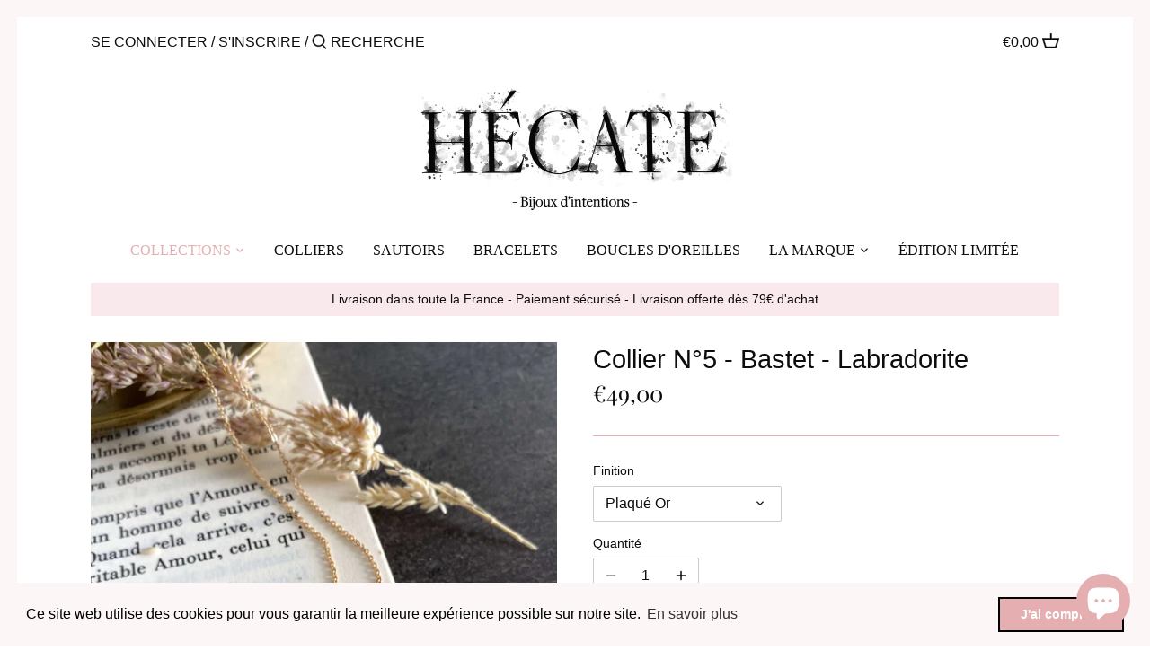

--- FILE ---
content_type: text/html; charset=utf-8
request_url: https://hecatebijoux.fr/products/collier-n5-bastet-labradorite
body_size: 29969
content:
<!doctype html>
<html class="no-js" lang="fr">
<head>
  <!-- Global site tag (gtag.js) - Google Analytics -->
<script async src="https://www.googletagmanager.com/gtag/js?id=G-QRLBWMQCPV"></script>
<script>
  window.dataLayer = window.dataLayer || [];
  function gtag(){dataLayer.push(arguments);}
  gtag('js', new Date());

  gtag('config', 'G-QRLBWMQCPV');
</script>
  <!-- Canopy 2.11.16 -->

  <link rel="preload" href="//hecatebijoux.fr/cdn/shop/t/2/assets/styles.css?v=8232500783121395031759331761" as="style">
  <meta charset="utf-8" />
<meta name="viewport" content="width=device-width,initial-scale=1.0" />
<meta http-equiv="X-UA-Compatible" content="IE=edge">

<link rel="preconnect" href="https://cdn.shopify.com" crossorigin>
<link rel="preconnect" href="https://fonts.shopify.com" crossorigin>
<link rel="preconnect" href="https://monorail-edge.shopifysvc.com"><link rel="preload" as="font" href="//hecatebijoux.fr/cdn/fonts/playfair_display/playfairdisplay_n4.9980f3e16959dc89137cc1369bfc3ae98af1deb9.woff2" type="font/woff2" crossorigin>
<link rel="preload" as="font" href="" type="font/woff2" crossorigin>
<link rel="preload" as="font" href="" type="font/woff2" crossorigin>
<link rel="preload" as="font" href="//hecatebijoux.fr/cdn/fonts/jost/jost_n5.7c8497861ffd15f4e1284cd221f14658b0e95d61.woff2" type="font/woff2" crossorigin><link rel="preload" as="font" href="" type="font/woff2" crossorigin><link rel="preload" as="font" href="" type="font/woff2" crossorigin><link rel="preload" as="font" href="" type="font/woff2" crossorigin><link rel="preload" href="//hecatebijoux.fr/cdn/shop/t/2/assets/vendor.js?v=121157890423219954401615908535" as="script">
<link rel="preload" href="//hecatebijoux.fr/cdn/shop/t/2/assets/theme.js?v=150670320885261557361615908535" as="script"><link rel="canonical" href="https://hecatebijoux.fr/products/collier-n5-bastet-labradorite" /><link rel="shortcut icon" href="//hecatebijoux.fr/cdn/shop/files/H.png?v=1616168828" type="image/png" /><meta name="description" content="Disponible en plaqué or ou plaqué platine - Collier en Labradorite - Longueur ajustable : 42 à 45 cm - Fabriqué à la main en France - Une incontournable en lithothérapie - La Labradorite favorise le calme intérieur, la relaxation mentale et le bien être en général. Elle agit comme un bouclier face à la négativité.">

  <meta name="theme-color" content="#e5afb2">

  <title>
  Collier N°5 - Bastet - Labradorite - Hécate Bijoux d&#39;Intentions &ndash; Hécate - Bijoux d&#39;intentions
  </title>

  


<meta property="og:site_name" content="Hécate - Bijoux d&#39;intentions">
<meta property="og:url" content="https://hecatebijoux.fr/products/collier-n5-bastet-labradorite">
<meta property="og:title" content="Collier N°5 - Bastet - Labradorite">
<meta property="og:type" content="product">
<meta property="og:description" content="Disponible en plaqué or ou plaqué platine - Collier en Labradorite - Longueur ajustable : 42 à 45 cm - Fabriqué à la main en France - Une incontournable en lithothérapie - La Labradorite favorise le calme intérieur, la relaxation mentale et le bien être en général. Elle agit comme un bouclier face à la négativité.">

  <meta property="og:price:amount" content="49,00">
  <meta property="og:price:currency" content="EUR">

<meta property="og:image" content="http://hecatebijoux.fr/cdn/shop/products/collier-femme-labradorite-pierres-naturelles_1200x1200.jpg?v=1661245420">
      <meta property="og:image:width" content="2934">
      <meta property="og:image:height" content="3690">
    <meta property="og:image" content="http://hecatebijoux.fr/cdn/shop/products/parure-noel-labradorite_3754ac0a-3e29-465f-bd96-a1f199b2c443_1200x1200.jpg?v=1661245420">
      <meta property="og:image:width" content="2839">
      <meta property="og:image:height" content="3570">
    <meta property="og:image" content="http://hecatebijoux.fr/cdn/shop/products/collier-femme-labradorite-pierre-naturelle_1200x1200.jpg?v=1661245420">
      <meta property="og:image:width" content="2934">
      <meta property="og:image:height" content="3690">
    
<meta property="og:image:secure_url" content="https://hecatebijoux.fr/cdn/shop/products/collier-femme-labradorite-pierres-naturelles_1200x1200.jpg?v=1661245420"><meta property="og:image:secure_url" content="https://hecatebijoux.fr/cdn/shop/products/parure-noel-labradorite_3754ac0a-3e29-465f-bd96-a1f199b2c443_1200x1200.jpg?v=1661245420"><meta property="og:image:secure_url" content="https://hecatebijoux.fr/cdn/shop/products/collier-femme-labradorite-pierre-naturelle_1200x1200.jpg?v=1661245420">


<meta name="twitter:card" content="summary_large_image">
<meta name="twitter:title" content="Collier N°5 - Bastet - Labradorite">
<meta name="twitter:description" content="Disponible en plaqué or ou plaqué platine - Collier en Labradorite - Longueur ajustable : 42 à 45 cm - Fabriqué à la main en France - Une incontournable en lithothérapie - La Labradorite favorise le calme intérieur, la relaxation mentale et le bien être en général. Elle agit comme un bouclier face à la négativité.">


  <link href="//hecatebijoux.fr/cdn/shop/t/2/assets/styles.css?v=8232500783121395031759331761" rel="stylesheet" type="text/css" media="all" />

  <script>
    document.documentElement.className = document.documentElement.className.replace('no-js', '');
    window.theme = window.theme || {};
    theme.money_format = "€{{amount_with_comma_separator}}";
    theme.customerIsLoggedIn = false;
    theme.shippingCalcMoneyFormat = "€{{amount_with_comma_separator}} EUR";
    theme.cartType = "drawer-standard";

    theme.strings = {
      previous: "Précédente",
      next: "Suivante",
      close: "Fermer",
      addressError: "Nous ne trouvons pas cette adresse",
      addressNoResults: "Aucun résultat pour cette adresse",
      addressQueryLimit: "Vous avez dépassé la limite de Google utilisation de l'API. Envisager la mise à niveau à un \u003ca href=\"https:\/\/developers.google.com\/maps\/premium\/usage-limits\"\u003erégime spécial\u003c\/a\u003e.",
      authError: "Il y avait un problème authentifier votre compte Google Maps.",
      shippingCalcSubmitButton: "Calculer les frais de port",
      shippingCalcSubmitButtonDisabled: "Calcul...",
      infiniteScrollLoadingImg: "\/\/hecatebijoux.fr\/cdn\/shop\/t\/2\/assets\/loading.gif?v=115678512110750922101615908533",
      infiniteScrollCollectionLoading: "Chargement...",
      infiniteScrollCollectionFinishedMsg : "Fin",
      infiniteScrollBlogLoading: "Chargement...",
      infiniteScrollBlogFinishedMsg : "Aucun résultat n\u0026#39;a été trouvé",
      blogsShowTags: "Mots clés",
      priceNonExistent: "Non disponible",
      buttonDefault: "Ajouter au panier",
      buttonNoStock: "Épuisé",
      buttonNoVariant: "Non disponible",
      unitPriceSeparator: " \/ ",
      onlyXLeft: "[[ quantity ]] exemplaire en stock",
      productAddingToCart: "Ajouter",
      productAddedToCart: "Ajouté",
      quickbuyAdded: "Ajoutée",
      cartSummary: "Voir le panier",
      cartContinue: "Poursuivre vos achats",
      colorBoxPrevious: "Précédent",
      colorBoxNext: "Suivant",
      colorBoxClose: "Fermer",
      imageSlider: "Des photos"
    };

    theme.routes = {
      root_url: '/',
      account_url: '/account',
      account_login_url: '/account/login',
      account_logout_url: '/account/logout',
      account_recover_url: '/account/recover',
      account_register_url: '/account/register',
      account_addresses_url: '/account/addresses',
      collections_url: '/collections',
      all_products_collection_url: '/collections/all',
      search_url: '/search',
      cart_url: '/cart',
      cart_add_url: '/cart/add',
      cart_change_url: '/cart/change',
      cart_clear_url: '/cart/clear'
    };

    theme.scripts = {
        masonry: "\/\/hecatebijoux.fr\/cdn\/shop\/t\/2\/assets\/masonry.v3.2.2.min.js?v=169641371380462594081615908533",
        jqueryInfiniteScroll: "\/\/hecatebijoux.fr\/cdn\/shop\/t\/2\/assets\/jquery.infinitescroll.2.1.0.min.js?v=154868730476094579131615908532",
        underscore: "\/\/cdnjs.cloudflare.com\/ajax\/libs\/underscore.js\/1.6.0\/underscore-min.js",
        shopifyCommon: "\/\/hecatebijoux.fr\/cdn\/shopifycloud\/storefront\/assets\/themes_support\/shopify_common-5f594365.js",
        jqueryCart: "\/\/hecatebijoux.fr\/cdn\/shop\/t\/2\/assets\/shipping-calculator.v1.0.min.js?v=156283615219060590411615908534"
    };
  </script>

  <script>window.performance && window.performance.mark && window.performance.mark('shopify.content_for_header.start');</script><meta name="facebook-domain-verification" content="fk7uy975y5wuvuq0j6c7wugs0057q8">
<meta id="shopify-digital-wallet" name="shopify-digital-wallet" content="/55402332352/digital_wallets/dialog">
<link rel="alternate" type="application/json+oembed" href="https://hecatebijoux.fr/products/collier-n5-bastet-labradorite.oembed">
<script async="async" src="/checkouts/internal/preloads.js?locale=fr-FR"></script>
<script id="shopify-features" type="application/json">{"accessToken":"34d1e93bdae7d4aea77b2cfb90af1651","betas":["rich-media-storefront-analytics"],"domain":"hecatebijoux.fr","predictiveSearch":true,"shopId":55402332352,"locale":"fr"}</script>
<script>var Shopify = Shopify || {};
Shopify.shop = "hecate-bijoux-dintention.myshopify.com";
Shopify.locale = "fr";
Shopify.currency = {"active":"EUR","rate":"1.0"};
Shopify.country = "FR";
Shopify.theme = {"name":"Canopy","id":120853004480,"schema_name":"Canopy","schema_version":"2.11.16","theme_store_id":732,"role":"main"};
Shopify.theme.handle = "null";
Shopify.theme.style = {"id":null,"handle":null};
Shopify.cdnHost = "hecatebijoux.fr/cdn";
Shopify.routes = Shopify.routes || {};
Shopify.routes.root = "/";</script>
<script type="module">!function(o){(o.Shopify=o.Shopify||{}).modules=!0}(window);</script>
<script>!function(o){function n(){var o=[];function n(){o.push(Array.prototype.slice.apply(arguments))}return n.q=o,n}var t=o.Shopify=o.Shopify||{};t.loadFeatures=n(),t.autoloadFeatures=n()}(window);</script>
<script id="shop-js-analytics" type="application/json">{"pageType":"product"}</script>
<script defer="defer" async type="module" src="//hecatebijoux.fr/cdn/shopifycloud/shop-js/modules/v2/client.init-shop-cart-sync_INwxTpsh.fr.esm.js"></script>
<script defer="defer" async type="module" src="//hecatebijoux.fr/cdn/shopifycloud/shop-js/modules/v2/chunk.common_YNAa1F1g.esm.js"></script>
<script type="module">
  await import("//hecatebijoux.fr/cdn/shopifycloud/shop-js/modules/v2/client.init-shop-cart-sync_INwxTpsh.fr.esm.js");
await import("//hecatebijoux.fr/cdn/shopifycloud/shop-js/modules/v2/chunk.common_YNAa1F1g.esm.js");

  window.Shopify.SignInWithShop?.initShopCartSync?.({"fedCMEnabled":true,"windoidEnabled":true});

</script>
<script>(function() {
  var isLoaded = false;
  function asyncLoad() {
    if (isLoaded) return;
    isLoaded = true;
    var urls = ["\/\/swymv3free-01.azureedge.net\/code\/swym-shopify.js?shop=hecate-bijoux-dintention.myshopify.com","\/\/cdn.shopify.com\/proxy\/bb2e1ea8ad5450b09984ba1245a73febd4c69795ea1040ff011ef3043e8cf760\/cdn.shopify.com\/s\/files\/1\/0554\/0233\/2352\/t\/2\/assets\/nerdy_form_init.js?v=1663182037\u0026shop=hecate-bijoux-dintention.myshopify.com\u0026sp-cache-control=cHVibGljLCBtYXgtYWdlPTkwMA","https:\/\/cdn.shopify.com\/s\/files\/1\/0554\/0233\/2352\/t\/2\/assets\/booster_eu_cookie_55402332352.js?v=1628074542\u0026shop=hecate-bijoux-dintention.myshopify.com","https:\/\/chimpstatic.com\/mcjs-connected\/js\/users\/2b2c172ae69bb500332ea37b5\/7409f21e1092178a3da3a3337.js?shop=hecate-bijoux-dintention.myshopify.com","https:\/\/a.mailmunch.co\/widgets\/site-999393-833528ff2c629365f57ba1a60283b79f2da021bf.js?shop=hecate-bijoux-dintention.myshopify.com"];
    for (var i = 0; i < urls.length; i++) {
      var s = document.createElement('script');
      s.type = 'text/javascript';
      s.async = true;
      s.src = urls[i];
      var x = document.getElementsByTagName('script')[0];
      x.parentNode.insertBefore(s, x);
    }
  };
  if(window.attachEvent) {
    window.attachEvent('onload', asyncLoad);
  } else {
    window.addEventListener('load', asyncLoad, false);
  }
})();</script>
<script id="__st">var __st={"a":55402332352,"offset":3600,"reqid":"060fcb8a-6a3d-49ac-9f54-a0f9ec03febb-1769000214","pageurl":"hecatebijoux.fr\/products\/collier-n5-bastet-labradorite","u":"ca93acb4e043","p":"product","rtyp":"product","rid":6971300085952};</script>
<script>window.ShopifyPaypalV4VisibilityTracking = true;</script>
<script id="captcha-bootstrap">!function(){'use strict';const t='contact',e='account',n='new_comment',o=[[t,t],['blogs',n],['comments',n],[t,'customer']],c=[[e,'customer_login'],[e,'guest_login'],[e,'recover_customer_password'],[e,'create_customer']],r=t=>t.map((([t,e])=>`form[action*='/${t}']:not([data-nocaptcha='true']) input[name='form_type'][value='${e}']`)).join(','),a=t=>()=>t?[...document.querySelectorAll(t)].map((t=>t.form)):[];function s(){const t=[...o],e=r(t);return a(e)}const i='password',u='form_key',d=['recaptcha-v3-token','g-recaptcha-response','h-captcha-response',i],f=()=>{try{return window.sessionStorage}catch{return}},m='__shopify_v',_=t=>t.elements[u];function p(t,e,n=!1){try{const o=window.sessionStorage,c=JSON.parse(o.getItem(e)),{data:r}=function(t){const{data:e,action:n}=t;return t[m]||n?{data:e,action:n}:{data:t,action:n}}(c);for(const[e,n]of Object.entries(r))t.elements[e]&&(t.elements[e].value=n);n&&o.removeItem(e)}catch(o){console.error('form repopulation failed',{error:o})}}const l='form_type',E='cptcha';function T(t){t.dataset[E]=!0}const w=window,h=w.document,L='Shopify',v='ce_forms',y='captcha';let A=!1;((t,e)=>{const n=(g='f06e6c50-85a8-45c8-87d0-21a2b65856fe',I='https://cdn.shopify.com/shopifycloud/storefront-forms-hcaptcha/ce_storefront_forms_captcha_hcaptcha.v1.5.2.iife.js',D={infoText:'Protégé par hCaptcha',privacyText:'Confidentialité',termsText:'Conditions'},(t,e,n)=>{const o=w[L][v],c=o.bindForm;if(c)return c(t,g,e,D).then(n);var r;o.q.push([[t,g,e,D],n]),r=I,A||(h.body.append(Object.assign(h.createElement('script'),{id:'captcha-provider',async:!0,src:r})),A=!0)});var g,I,D;w[L]=w[L]||{},w[L][v]=w[L][v]||{},w[L][v].q=[],w[L][y]=w[L][y]||{},w[L][y].protect=function(t,e){n(t,void 0,e),T(t)},Object.freeze(w[L][y]),function(t,e,n,w,h,L){const[v,y,A,g]=function(t,e,n){const i=e?o:[],u=t?c:[],d=[...i,...u],f=r(d),m=r(i),_=r(d.filter((([t,e])=>n.includes(e))));return[a(f),a(m),a(_),s()]}(w,h,L),I=t=>{const e=t.target;return e instanceof HTMLFormElement?e:e&&e.form},D=t=>v().includes(t);t.addEventListener('submit',(t=>{const e=I(t);if(!e)return;const n=D(e)&&!e.dataset.hcaptchaBound&&!e.dataset.recaptchaBound,o=_(e),c=g().includes(e)&&(!o||!o.value);(n||c)&&t.preventDefault(),c&&!n&&(function(t){try{if(!f())return;!function(t){const e=f();if(!e)return;const n=_(t);if(!n)return;const o=n.value;o&&e.removeItem(o)}(t);const e=Array.from(Array(32),(()=>Math.random().toString(36)[2])).join('');!function(t,e){_(t)||t.append(Object.assign(document.createElement('input'),{type:'hidden',name:u})),t.elements[u].value=e}(t,e),function(t,e){const n=f();if(!n)return;const o=[...t.querySelectorAll(`input[type='${i}']`)].map((({name:t})=>t)),c=[...d,...o],r={};for(const[a,s]of new FormData(t).entries())c.includes(a)||(r[a]=s);n.setItem(e,JSON.stringify({[m]:1,action:t.action,data:r}))}(t,e)}catch(e){console.error('failed to persist form',e)}}(e),e.submit())}));const S=(t,e)=>{t&&!t.dataset[E]&&(n(t,e.some((e=>e===t))),T(t))};for(const o of['focusin','change'])t.addEventListener(o,(t=>{const e=I(t);D(e)&&S(e,y())}));const B=e.get('form_key'),M=e.get(l),P=B&&M;t.addEventListener('DOMContentLoaded',(()=>{const t=y();if(P)for(const e of t)e.elements[l].value===M&&p(e,B);[...new Set([...A(),...v().filter((t=>'true'===t.dataset.shopifyCaptcha))])].forEach((e=>S(e,t)))}))}(h,new URLSearchParams(w.location.search),n,t,e,['guest_login'])})(!0,!0)}();</script>
<script integrity="sha256-4kQ18oKyAcykRKYeNunJcIwy7WH5gtpwJnB7kiuLZ1E=" data-source-attribution="shopify.loadfeatures" defer="defer" src="//hecatebijoux.fr/cdn/shopifycloud/storefront/assets/storefront/load_feature-a0a9edcb.js" crossorigin="anonymous"></script>
<script data-source-attribution="shopify.dynamic_checkout.dynamic.init">var Shopify=Shopify||{};Shopify.PaymentButton=Shopify.PaymentButton||{isStorefrontPortableWallets:!0,init:function(){window.Shopify.PaymentButton.init=function(){};var t=document.createElement("script");t.src="https://hecatebijoux.fr/cdn/shopifycloud/portable-wallets/latest/portable-wallets.fr.js",t.type="module",document.head.appendChild(t)}};
</script>
<script data-source-attribution="shopify.dynamic_checkout.buyer_consent">
  function portableWalletsHideBuyerConsent(e){var t=document.getElementById("shopify-buyer-consent"),n=document.getElementById("shopify-subscription-policy-button");t&&n&&(t.classList.add("hidden"),t.setAttribute("aria-hidden","true"),n.removeEventListener("click",e))}function portableWalletsShowBuyerConsent(e){var t=document.getElementById("shopify-buyer-consent"),n=document.getElementById("shopify-subscription-policy-button");t&&n&&(t.classList.remove("hidden"),t.removeAttribute("aria-hidden"),n.addEventListener("click",e))}window.Shopify?.PaymentButton&&(window.Shopify.PaymentButton.hideBuyerConsent=portableWalletsHideBuyerConsent,window.Shopify.PaymentButton.showBuyerConsent=portableWalletsShowBuyerConsent);
</script>
<script>
  function portableWalletsCleanup(e){e&&e.src&&console.error("Failed to load portable wallets script "+e.src);var t=document.querySelectorAll("shopify-accelerated-checkout .shopify-payment-button__skeleton, shopify-accelerated-checkout-cart .wallet-cart-button__skeleton"),e=document.getElementById("shopify-buyer-consent");for(let e=0;e<t.length;e++)t[e].remove();e&&e.remove()}function portableWalletsNotLoadedAsModule(e){e instanceof ErrorEvent&&"string"==typeof e.message&&e.message.includes("import.meta")&&"string"==typeof e.filename&&e.filename.includes("portable-wallets")&&(window.removeEventListener("error",portableWalletsNotLoadedAsModule),window.Shopify.PaymentButton.failedToLoad=e,"loading"===document.readyState?document.addEventListener("DOMContentLoaded",window.Shopify.PaymentButton.init):window.Shopify.PaymentButton.init())}window.addEventListener("error",portableWalletsNotLoadedAsModule);
</script>

<script type="module" src="https://hecatebijoux.fr/cdn/shopifycloud/portable-wallets/latest/portable-wallets.fr.js" onError="portableWalletsCleanup(this)" crossorigin="anonymous"></script>
<script nomodule>
  document.addEventListener("DOMContentLoaded", portableWalletsCleanup);
</script>

<link id="shopify-accelerated-checkout-styles" rel="stylesheet" media="screen" href="https://hecatebijoux.fr/cdn/shopifycloud/portable-wallets/latest/accelerated-checkout-backwards-compat.css" crossorigin="anonymous">
<style id="shopify-accelerated-checkout-cart">
        #shopify-buyer-consent {
  margin-top: 1em;
  display: inline-block;
  width: 100%;
}

#shopify-buyer-consent.hidden {
  display: none;
}

#shopify-subscription-policy-button {
  background: none;
  border: none;
  padding: 0;
  text-decoration: underline;
  font-size: inherit;
  cursor: pointer;
}

#shopify-subscription-policy-button::before {
  box-shadow: none;
}

      </style>
<script id="sections-script" data-sections="product-recommendations" defer="defer" src="//hecatebijoux.fr/cdn/shop/t/2/compiled_assets/scripts.js?v=1050"></script>
<script>window.performance && window.performance.mark && window.performance.mark('shopify.content_for_header.end');</script>

  <script>
    Shopify.money_format = "€{{amount_with_comma_separator}}";
  </script>
  

<script>
	var Globo = Globo || {};
    var globoFormbuilderRecaptchaInit = function(){};
    Globo.FormBuilder = Globo.FormBuilder || {};
    Globo.FormBuilder.url = "https://form.globosoftware.net";
    Globo.FormBuilder.shop = {
        settings : {
            reCaptcha : {
                siteKey : ''
            },
            hideWaterMark : false
        },
        pricing:{
            features:{
                fileUpload : 2,
                removeCopyright : false
            }
        }
    };
    Globo.FormBuilder.forms = [];

    
    Globo.FormBuilder.page = {
        title : document.title,
        href : window.location.href
    };
    Globo.FormBuilder.assetFormUrls = [];
            Globo.FormBuilder.assetFormUrls[51190] = "//hecatebijoux.fr/cdn/shop/t/2/assets/globo.formbuilder.data.51190.js?v=52743307681087724011626363538";
        
</script>

<link rel="preload" href="//hecatebijoux.fr/cdn/shop/t/2/assets/globo.formbuilder.css?v=56100010989005119371626273748" as="style" onload="this.onload=null;this.rel='stylesheet'">
<noscript><link rel="stylesheet" href="//hecatebijoux.fr/cdn/shop/t/2/assets/globo.formbuilder.css?v=56100010989005119371626273748"></noscript>


<script>
    Globo.FormBuilder.__webpack_public_path__ = "//hecatebijoux.fr/cdn/shop/t/2/assets/"
</script>
<script src="//hecatebijoux.fr/cdn/shop/t/2/assets/globo.formbuilder.index.js?v=127440008061179167531626273743" defer></script>

  
  <meta name="facebook-domain-verification" content="fk7uy975y5wuvuq0j6c7wugs0057q8" />
  
  <!-- "snippets/judgeme_core.liquid" was not rendered, the associated app was uninstalled -->

<script src="https://cdn.shopify.com/s/files/1/0554/0233/2352/t/2/assets/nerdy_form_widget.js?v=1663182035" defer="defer"></script>

<script src="https://cdn.shopify.com/extensions/e8878072-2f6b-4e89-8082-94b04320908d/inbox-1254/assets/inbox-chat-loader.js" type="text/javascript" defer="defer"></script>
<script src="https://cdn.shopify.com/extensions/8d2c31d3-a828-4daf-820f-80b7f8e01c39/nova-eu-cookie-bar-gdpr-4/assets/nova-cookie-app-embed.js" type="text/javascript" defer="defer"></script>
<link href="https://cdn.shopify.com/extensions/8d2c31d3-a828-4daf-820f-80b7f8e01c39/nova-eu-cookie-bar-gdpr-4/assets/nova-cookie.css" rel="stylesheet" type="text/css" media="all">
<link href="https://monorail-edge.shopifysvc.com" rel="dns-prefetch">
<script>(function(){if ("sendBeacon" in navigator && "performance" in window) {try {var session_token_from_headers = performance.getEntriesByType('navigation')[0].serverTiming.find(x => x.name == '_s').description;} catch {var session_token_from_headers = undefined;}var session_cookie_matches = document.cookie.match(/_shopify_s=([^;]*)/);var session_token_from_cookie = session_cookie_matches && session_cookie_matches.length === 2 ? session_cookie_matches[1] : "";var session_token = session_token_from_headers || session_token_from_cookie || "";function handle_abandonment_event(e) {var entries = performance.getEntries().filter(function(entry) {return /monorail-edge.shopifysvc.com/.test(entry.name);});if (!window.abandonment_tracked && entries.length === 0) {window.abandonment_tracked = true;var currentMs = Date.now();var navigation_start = performance.timing.navigationStart;var payload = {shop_id: 55402332352,url: window.location.href,navigation_start,duration: currentMs - navigation_start,session_token,page_type: "product"};window.navigator.sendBeacon("https://monorail-edge.shopifysvc.com/v1/produce", JSON.stringify({schema_id: "online_store_buyer_site_abandonment/1.1",payload: payload,metadata: {event_created_at_ms: currentMs,event_sent_at_ms: currentMs}}));}}window.addEventListener('pagehide', handle_abandonment_event);}}());</script>
<script id="web-pixels-manager-setup">(function e(e,d,r,n,o){if(void 0===o&&(o={}),!Boolean(null===(a=null===(i=window.Shopify)||void 0===i?void 0:i.analytics)||void 0===a?void 0:a.replayQueue)){var i,a;window.Shopify=window.Shopify||{};var t=window.Shopify;t.analytics=t.analytics||{};var s=t.analytics;s.replayQueue=[],s.publish=function(e,d,r){return s.replayQueue.push([e,d,r]),!0};try{self.performance.mark("wpm:start")}catch(e){}var l=function(){var e={modern:/Edge?\/(1{2}[4-9]|1[2-9]\d|[2-9]\d{2}|\d{4,})\.\d+(\.\d+|)|Firefox\/(1{2}[4-9]|1[2-9]\d|[2-9]\d{2}|\d{4,})\.\d+(\.\d+|)|Chrom(ium|e)\/(9{2}|\d{3,})\.\d+(\.\d+|)|(Maci|X1{2}).+ Version\/(15\.\d+|(1[6-9]|[2-9]\d|\d{3,})\.\d+)([,.]\d+|)( \(\w+\)|)( Mobile\/\w+|) Safari\/|Chrome.+OPR\/(9{2}|\d{3,})\.\d+\.\d+|(CPU[ +]OS|iPhone[ +]OS|CPU[ +]iPhone|CPU IPhone OS|CPU iPad OS)[ +]+(15[._]\d+|(1[6-9]|[2-9]\d|\d{3,})[._]\d+)([._]\d+|)|Android:?[ /-](13[3-9]|1[4-9]\d|[2-9]\d{2}|\d{4,})(\.\d+|)(\.\d+|)|Android.+Firefox\/(13[5-9]|1[4-9]\d|[2-9]\d{2}|\d{4,})\.\d+(\.\d+|)|Android.+Chrom(ium|e)\/(13[3-9]|1[4-9]\d|[2-9]\d{2}|\d{4,})\.\d+(\.\d+|)|SamsungBrowser\/([2-9]\d|\d{3,})\.\d+/,legacy:/Edge?\/(1[6-9]|[2-9]\d|\d{3,})\.\d+(\.\d+|)|Firefox\/(5[4-9]|[6-9]\d|\d{3,})\.\d+(\.\d+|)|Chrom(ium|e)\/(5[1-9]|[6-9]\d|\d{3,})\.\d+(\.\d+|)([\d.]+$|.*Safari\/(?![\d.]+ Edge\/[\d.]+$))|(Maci|X1{2}).+ Version\/(10\.\d+|(1[1-9]|[2-9]\d|\d{3,})\.\d+)([,.]\d+|)( \(\w+\)|)( Mobile\/\w+|) Safari\/|Chrome.+OPR\/(3[89]|[4-9]\d|\d{3,})\.\d+\.\d+|(CPU[ +]OS|iPhone[ +]OS|CPU[ +]iPhone|CPU IPhone OS|CPU iPad OS)[ +]+(10[._]\d+|(1[1-9]|[2-9]\d|\d{3,})[._]\d+)([._]\d+|)|Android:?[ /-](13[3-9]|1[4-9]\d|[2-9]\d{2}|\d{4,})(\.\d+|)(\.\d+|)|Mobile Safari.+OPR\/([89]\d|\d{3,})\.\d+\.\d+|Android.+Firefox\/(13[5-9]|1[4-9]\d|[2-9]\d{2}|\d{4,})\.\d+(\.\d+|)|Android.+Chrom(ium|e)\/(13[3-9]|1[4-9]\d|[2-9]\d{2}|\d{4,})\.\d+(\.\d+|)|Android.+(UC? ?Browser|UCWEB|U3)[ /]?(15\.([5-9]|\d{2,})|(1[6-9]|[2-9]\d|\d{3,})\.\d+)\.\d+|SamsungBrowser\/(5\.\d+|([6-9]|\d{2,})\.\d+)|Android.+MQ{2}Browser\/(14(\.(9|\d{2,})|)|(1[5-9]|[2-9]\d|\d{3,})(\.\d+|))(\.\d+|)|K[Aa][Ii]OS\/(3\.\d+|([4-9]|\d{2,})\.\d+)(\.\d+|)/},d=e.modern,r=e.legacy,n=navigator.userAgent;return n.match(d)?"modern":n.match(r)?"legacy":"unknown"}(),u="modern"===l?"modern":"legacy",c=(null!=n?n:{modern:"",legacy:""})[u],f=function(e){return[e.baseUrl,"/wpm","/b",e.hashVersion,"modern"===e.buildTarget?"m":"l",".js"].join("")}({baseUrl:d,hashVersion:r,buildTarget:u}),m=function(e){var d=e.version,r=e.bundleTarget,n=e.surface,o=e.pageUrl,i=e.monorailEndpoint;return{emit:function(e){var a=e.status,t=e.errorMsg,s=(new Date).getTime(),l=JSON.stringify({metadata:{event_sent_at_ms:s},events:[{schema_id:"web_pixels_manager_load/3.1",payload:{version:d,bundle_target:r,page_url:o,status:a,surface:n,error_msg:t},metadata:{event_created_at_ms:s}}]});if(!i)return console&&console.warn&&console.warn("[Web Pixels Manager] No Monorail endpoint provided, skipping logging."),!1;try{return self.navigator.sendBeacon.bind(self.navigator)(i,l)}catch(e){}var u=new XMLHttpRequest;try{return u.open("POST",i,!0),u.setRequestHeader("Content-Type","text/plain"),u.send(l),!0}catch(e){return console&&console.warn&&console.warn("[Web Pixels Manager] Got an unhandled error while logging to Monorail."),!1}}}}({version:r,bundleTarget:l,surface:e.surface,pageUrl:self.location.href,monorailEndpoint:e.monorailEndpoint});try{o.browserTarget=l,function(e){var d=e.src,r=e.async,n=void 0===r||r,o=e.onload,i=e.onerror,a=e.sri,t=e.scriptDataAttributes,s=void 0===t?{}:t,l=document.createElement("script"),u=document.querySelector("head"),c=document.querySelector("body");if(l.async=n,l.src=d,a&&(l.integrity=a,l.crossOrigin="anonymous"),s)for(var f in s)if(Object.prototype.hasOwnProperty.call(s,f))try{l.dataset[f]=s[f]}catch(e){}if(o&&l.addEventListener("load",o),i&&l.addEventListener("error",i),u)u.appendChild(l);else{if(!c)throw new Error("Did not find a head or body element to append the script");c.appendChild(l)}}({src:f,async:!0,onload:function(){if(!function(){var e,d;return Boolean(null===(d=null===(e=window.Shopify)||void 0===e?void 0:e.analytics)||void 0===d?void 0:d.initialized)}()){var d=window.webPixelsManager.init(e)||void 0;if(d){var r=window.Shopify.analytics;r.replayQueue.forEach((function(e){var r=e[0],n=e[1],o=e[2];d.publishCustomEvent(r,n,o)})),r.replayQueue=[],r.publish=d.publishCustomEvent,r.visitor=d.visitor,r.initialized=!0}}},onerror:function(){return m.emit({status:"failed",errorMsg:"".concat(f," has failed to load")})},sri:function(e){var d=/^sha384-[A-Za-z0-9+/=]+$/;return"string"==typeof e&&d.test(e)}(c)?c:"",scriptDataAttributes:o}),m.emit({status:"loading"})}catch(e){m.emit({status:"failed",errorMsg:(null==e?void 0:e.message)||"Unknown error"})}}})({shopId: 55402332352,storefrontBaseUrl: "https://hecatebijoux.fr",extensionsBaseUrl: "https://extensions.shopifycdn.com/cdn/shopifycloud/web-pixels-manager",monorailEndpoint: "https://monorail-edge.shopifysvc.com/unstable/produce_batch",surface: "storefront-renderer",enabledBetaFlags: ["2dca8a86"],webPixelsConfigList: [{"id":"291209563","configuration":"{\"pixel_id\":\"211424204266840\",\"pixel_type\":\"facebook_pixel\",\"metaapp_system_user_token\":\"-\"}","eventPayloadVersion":"v1","runtimeContext":"OPEN","scriptVersion":"ca16bc87fe92b6042fbaa3acc2fbdaa6","type":"APP","apiClientId":2329312,"privacyPurposes":["ANALYTICS","MARKETING","SALE_OF_DATA"],"dataSharingAdjustments":{"protectedCustomerApprovalScopes":["read_customer_address","read_customer_email","read_customer_name","read_customer_personal_data","read_customer_phone"]}},{"id":"196772187","eventPayloadVersion":"v1","runtimeContext":"LAX","scriptVersion":"1","type":"CUSTOM","privacyPurposes":["ANALYTICS"],"name":"Google Analytics tag (migrated)"},{"id":"shopify-app-pixel","configuration":"{}","eventPayloadVersion":"v1","runtimeContext":"STRICT","scriptVersion":"0450","apiClientId":"shopify-pixel","type":"APP","privacyPurposes":["ANALYTICS","MARKETING"]},{"id":"shopify-custom-pixel","eventPayloadVersion":"v1","runtimeContext":"LAX","scriptVersion":"0450","apiClientId":"shopify-pixel","type":"CUSTOM","privacyPurposes":["ANALYTICS","MARKETING"]}],isMerchantRequest: false,initData: {"shop":{"name":"Hécate - Bijoux d'intentions","paymentSettings":{"currencyCode":"EUR"},"myshopifyDomain":"hecate-bijoux-dintention.myshopify.com","countryCode":"FR","storefrontUrl":"https:\/\/hecatebijoux.fr"},"customer":null,"cart":null,"checkout":null,"productVariants":[{"price":{"amount":49.0,"currencyCode":"EUR"},"product":{"title":"Collier N°5 - Bastet - Labradorite","vendor":"Hécate - Bijoux d'intentions","id":"6971300085952","untranslatedTitle":"Collier N°5 - Bastet - Labradorite","url":"\/products\/collier-n5-bastet-labradorite","type":"Colliers"},"id":"41095514816704","image":{"src":"\/\/hecatebijoux.fr\/cdn\/shop\/products\/collier-femme-labradorite-pierres-naturelles.jpg?v=1661245420"},"sku":"BAS-COL-5-J","title":"Plaqué Or","untranslatedTitle":"Plaqué Or"},{"price":{"amount":49.0,"currencyCode":"EUR"},"product":{"title":"Collier N°5 - Bastet - Labradorite","vendor":"Hécate - Bijoux d'intentions","id":"6971300085952","untranslatedTitle":"Collier N°5 - Bastet - Labradorite","url":"\/products\/collier-n5-bastet-labradorite","type":"Colliers"},"id":"41095514849472","image":{"src":"\/\/hecatebijoux.fr\/cdn\/shop\/products\/collier-femme-labradorite-pierre-naturelle.jpg?v=1661245420"},"sku":"BAS-COL-5-B","title":"Plaqué Platine","untranslatedTitle":"Plaqué Platine"}],"purchasingCompany":null},},"https://hecatebijoux.fr/cdn","fcfee988w5aeb613cpc8e4bc33m6693e112",{"modern":"","legacy":""},{"shopId":"55402332352","storefrontBaseUrl":"https:\/\/hecatebijoux.fr","extensionBaseUrl":"https:\/\/extensions.shopifycdn.com\/cdn\/shopifycloud\/web-pixels-manager","surface":"storefront-renderer","enabledBetaFlags":"[\"2dca8a86\"]","isMerchantRequest":"false","hashVersion":"fcfee988w5aeb613cpc8e4bc33m6693e112","publish":"custom","events":"[[\"page_viewed\",{}],[\"product_viewed\",{\"productVariant\":{\"price\":{\"amount\":49.0,\"currencyCode\":\"EUR\"},\"product\":{\"title\":\"Collier N°5 - Bastet - Labradorite\",\"vendor\":\"Hécate - Bijoux d'intentions\",\"id\":\"6971300085952\",\"untranslatedTitle\":\"Collier N°5 - Bastet - Labradorite\",\"url\":\"\/products\/collier-n5-bastet-labradorite\",\"type\":\"Colliers\"},\"id\":\"41095514816704\",\"image\":{\"src\":\"\/\/hecatebijoux.fr\/cdn\/shop\/products\/collier-femme-labradorite-pierres-naturelles.jpg?v=1661245420\"},\"sku\":\"BAS-COL-5-J\",\"title\":\"Plaqué Or\",\"untranslatedTitle\":\"Plaqué Or\"}}]]"});</script><script>
  window.ShopifyAnalytics = window.ShopifyAnalytics || {};
  window.ShopifyAnalytics.meta = window.ShopifyAnalytics.meta || {};
  window.ShopifyAnalytics.meta.currency = 'EUR';
  var meta = {"product":{"id":6971300085952,"gid":"gid:\/\/shopify\/Product\/6971300085952","vendor":"Hécate - Bijoux d'intentions","type":"Colliers","handle":"collier-n5-bastet-labradorite","variants":[{"id":41095514816704,"price":4900,"name":"Collier N°5 - Bastet - Labradorite - Plaqué Or","public_title":"Plaqué Or","sku":"BAS-COL-5-J"},{"id":41095514849472,"price":4900,"name":"Collier N°5 - Bastet - Labradorite - Plaqué Platine","public_title":"Plaqué Platine","sku":"BAS-COL-5-B"}],"remote":false},"page":{"pageType":"product","resourceType":"product","resourceId":6971300085952,"requestId":"060fcb8a-6a3d-49ac-9f54-a0f9ec03febb-1769000214"}};
  for (var attr in meta) {
    window.ShopifyAnalytics.meta[attr] = meta[attr];
  }
</script>
<script class="analytics">
  (function () {
    var customDocumentWrite = function(content) {
      var jquery = null;

      if (window.jQuery) {
        jquery = window.jQuery;
      } else if (window.Checkout && window.Checkout.$) {
        jquery = window.Checkout.$;
      }

      if (jquery) {
        jquery('body').append(content);
      }
    };

    var hasLoggedConversion = function(token) {
      if (token) {
        return document.cookie.indexOf('loggedConversion=' + token) !== -1;
      }
      return false;
    }

    var setCookieIfConversion = function(token) {
      if (token) {
        var twoMonthsFromNow = new Date(Date.now());
        twoMonthsFromNow.setMonth(twoMonthsFromNow.getMonth() + 2);

        document.cookie = 'loggedConversion=' + token + '; expires=' + twoMonthsFromNow;
      }
    }

    var trekkie = window.ShopifyAnalytics.lib = window.trekkie = window.trekkie || [];
    if (trekkie.integrations) {
      return;
    }
    trekkie.methods = [
      'identify',
      'page',
      'ready',
      'track',
      'trackForm',
      'trackLink'
    ];
    trekkie.factory = function(method) {
      return function() {
        var args = Array.prototype.slice.call(arguments);
        args.unshift(method);
        trekkie.push(args);
        return trekkie;
      };
    };
    for (var i = 0; i < trekkie.methods.length; i++) {
      var key = trekkie.methods[i];
      trekkie[key] = trekkie.factory(key);
    }
    trekkie.load = function(config) {
      trekkie.config = config || {};
      trekkie.config.initialDocumentCookie = document.cookie;
      var first = document.getElementsByTagName('script')[0];
      var script = document.createElement('script');
      script.type = 'text/javascript';
      script.onerror = function(e) {
        var scriptFallback = document.createElement('script');
        scriptFallback.type = 'text/javascript';
        scriptFallback.onerror = function(error) {
                var Monorail = {
      produce: function produce(monorailDomain, schemaId, payload) {
        var currentMs = new Date().getTime();
        var event = {
          schema_id: schemaId,
          payload: payload,
          metadata: {
            event_created_at_ms: currentMs,
            event_sent_at_ms: currentMs
          }
        };
        return Monorail.sendRequest("https://" + monorailDomain + "/v1/produce", JSON.stringify(event));
      },
      sendRequest: function sendRequest(endpointUrl, payload) {
        // Try the sendBeacon API
        if (window && window.navigator && typeof window.navigator.sendBeacon === 'function' && typeof window.Blob === 'function' && !Monorail.isIos12()) {
          var blobData = new window.Blob([payload], {
            type: 'text/plain'
          });

          if (window.navigator.sendBeacon(endpointUrl, blobData)) {
            return true;
          } // sendBeacon was not successful

        } // XHR beacon

        var xhr = new XMLHttpRequest();

        try {
          xhr.open('POST', endpointUrl);
          xhr.setRequestHeader('Content-Type', 'text/plain');
          xhr.send(payload);
        } catch (e) {
          console.log(e);
        }

        return false;
      },
      isIos12: function isIos12() {
        return window.navigator.userAgent.lastIndexOf('iPhone; CPU iPhone OS 12_') !== -1 || window.navigator.userAgent.lastIndexOf('iPad; CPU OS 12_') !== -1;
      }
    };
    Monorail.produce('monorail-edge.shopifysvc.com',
      'trekkie_storefront_load_errors/1.1',
      {shop_id: 55402332352,
      theme_id: 120853004480,
      app_name: "storefront",
      context_url: window.location.href,
      source_url: "//hecatebijoux.fr/cdn/s/trekkie.storefront.cd680fe47e6c39ca5d5df5f0a32d569bc48c0f27.min.js"});

        };
        scriptFallback.async = true;
        scriptFallback.src = '//hecatebijoux.fr/cdn/s/trekkie.storefront.cd680fe47e6c39ca5d5df5f0a32d569bc48c0f27.min.js';
        first.parentNode.insertBefore(scriptFallback, first);
      };
      script.async = true;
      script.src = '//hecatebijoux.fr/cdn/s/trekkie.storefront.cd680fe47e6c39ca5d5df5f0a32d569bc48c0f27.min.js';
      first.parentNode.insertBefore(script, first);
    };
    trekkie.load(
      {"Trekkie":{"appName":"storefront","development":false,"defaultAttributes":{"shopId":55402332352,"isMerchantRequest":null,"themeId":120853004480,"themeCityHash":"5868643592578211367","contentLanguage":"fr","currency":"EUR","eventMetadataId":"a0ac3b3d-8e72-4ff6-ade2-0a0be34122a7"},"isServerSideCookieWritingEnabled":true,"monorailRegion":"shop_domain","enabledBetaFlags":["65f19447"]},"Session Attribution":{},"S2S":{"facebookCapiEnabled":false,"source":"trekkie-storefront-renderer","apiClientId":580111}}
    );

    var loaded = false;
    trekkie.ready(function() {
      if (loaded) return;
      loaded = true;

      window.ShopifyAnalytics.lib = window.trekkie;

      var originalDocumentWrite = document.write;
      document.write = customDocumentWrite;
      try { window.ShopifyAnalytics.merchantGoogleAnalytics.call(this); } catch(error) {};
      document.write = originalDocumentWrite;

      window.ShopifyAnalytics.lib.page(null,{"pageType":"product","resourceType":"product","resourceId":6971300085952,"requestId":"060fcb8a-6a3d-49ac-9f54-a0f9ec03febb-1769000214","shopifyEmitted":true});

      var match = window.location.pathname.match(/checkouts\/(.+)\/(thank_you|post_purchase)/)
      var token = match? match[1]: undefined;
      if (!hasLoggedConversion(token)) {
        setCookieIfConversion(token);
        window.ShopifyAnalytics.lib.track("Viewed Product",{"currency":"EUR","variantId":41095514816704,"productId":6971300085952,"productGid":"gid:\/\/shopify\/Product\/6971300085952","name":"Collier N°5 - Bastet - Labradorite - Plaqué Or","price":"49.00","sku":"BAS-COL-5-J","brand":"Hécate - Bijoux d'intentions","variant":"Plaqué Or","category":"Colliers","nonInteraction":true,"remote":false},undefined,undefined,{"shopifyEmitted":true});
      window.ShopifyAnalytics.lib.track("monorail:\/\/trekkie_storefront_viewed_product\/1.1",{"currency":"EUR","variantId":41095514816704,"productId":6971300085952,"productGid":"gid:\/\/shopify\/Product\/6971300085952","name":"Collier N°5 - Bastet - Labradorite - Plaqué Or","price":"49.00","sku":"BAS-COL-5-J","brand":"Hécate - Bijoux d'intentions","variant":"Plaqué Or","category":"Colliers","nonInteraction":true,"remote":false,"referer":"https:\/\/hecatebijoux.fr\/products\/collier-n5-bastet-labradorite"});
      }
    });


        var eventsListenerScript = document.createElement('script');
        eventsListenerScript.async = true;
        eventsListenerScript.src = "//hecatebijoux.fr/cdn/shopifycloud/storefront/assets/shop_events_listener-3da45d37.js";
        document.getElementsByTagName('head')[0].appendChild(eventsListenerScript);

})();</script>
  <script>
  if (!window.ga || (window.ga && typeof window.ga !== 'function')) {
    window.ga = function ga() {
      (window.ga.q = window.ga.q || []).push(arguments);
      if (window.Shopify && window.Shopify.analytics && typeof window.Shopify.analytics.publish === 'function') {
        window.Shopify.analytics.publish("ga_stub_called", {}, {sendTo: "google_osp_migration"});
      }
      console.error("Shopify's Google Analytics stub called with:", Array.from(arguments), "\nSee https://help.shopify.com/manual/promoting-marketing/pixels/pixel-migration#google for more information.");
    };
    if (window.Shopify && window.Shopify.analytics && typeof window.Shopify.analytics.publish === 'function') {
      window.Shopify.analytics.publish("ga_stub_initialized", {}, {sendTo: "google_osp_migration"});
    }
  }
</script>
<script
  defer
  src="https://hecatebijoux.fr/cdn/shopifycloud/perf-kit/shopify-perf-kit-3.0.4.min.js"
  data-application="storefront-renderer"
  data-shop-id="55402332352"
  data-render-region="gcp-us-east1"
  data-page-type="product"
  data-theme-instance-id="120853004480"
  data-theme-name="Canopy"
  data-theme-version="2.11.16"
  data-monorail-region="shop_domain"
  data-resource-timing-sampling-rate="10"
  data-shs="true"
  data-shs-beacon="true"
  data-shs-export-with-fetch="true"
  data-shs-logs-sample-rate="1"
  data-shs-beacon-endpoint="https://hecatebijoux.fr/api/collect"
></script>
</head>

<body class="template-product  ">
  <a class="skip-link visually-hidden" href="#content">Passer au contenu</a>

  <div id="shopify-section-cart-drawer" class="shopify-section">
<div data-section-type="cart-drawer">
  <div id="cart-summary" class="cart-summary cart-summary--empty">
    <style>
      #cart-summary .cart-promo .overlay {
        color: #ffffff;
      }

      #cart-summary .cart-promo.has-tint::after {
        background-color: #e5afb2;
        opacity: 0.27;
      }
    </style>

    <div class="cart-summary__inner">
      <a class="cart-summary__close toggle-cart-summary" href="#">
        <svg fill="#000000" height="24" viewBox="0 0 24 24" width="24" xmlns="http://www.w3.org/2000/svg">
  <title>Left</title>
  <path d="M15.41 16.09l-4.58-4.59 4.58-4.59L14 5.5l-6 6 6 6z"/><path d="M0-.5h24v24H0z" fill="none"/>
</svg>
        <span class="beside-svg">Continuer mes achats</span>
      </a>

      <div class="cart-summary__header cart-summary__section">
        <h5 class="cart-summary__title">Commande</h5>
        
      </div>

      
        <div class="cart-summary__empty">
          <div class="cart-summary__section">
            <p>Votre panier est vide</p>
          </div>
        </div>
      

      

      
        <div class="cart-summary__promo cart-summary__section border-top">
          <div class="cart-promo has-tint">
            

            
              <div class="rimage-outer-wrapper" style="max-width: 500px">
  <div class="rimage-wrapper lazyload--placeholder" style="padding-top:60.0%">
    
    <img class="rimage__image lazyload fade-in"
      data-src="//hecatebijoux.fr/cdn/shop/files/conseil-entretien-note-pierre-naturelle_{width}x.png?v=1616581789"
      data-widths="[90, 180, 220, 300, 360, 460, 540, 720, 900, 1080, 1296, 1512, 1728, 2048]"
      data-aspectratio="1.6666666666666667"
      data-sizes="auto"
      alt=""
      >

    <noscript>
      
      <img src="//hecatebijoux.fr/cdn/shop/files/conseil-entretien-note-pierre-naturelle_1024x1024.png?v=1616581789" alt="" class="rimage__image">
    </noscript>
  </div>
</div>



            

            
              <div class="overlay">
                <div class="inner">
                  
                    <h5 class="cart-promo__heading">CONSEILS § ENTRETIENS</h5>
                  
                  
                    <div class="cart-promo__subheading">EN SAVOIR PLUS</div>
                  
                </div>
              </div>
            

            
          </div>
        </div>
      
    </div>
    <script type="application/json" id="LimitedCartJson">
      {
        "items": []
      }
    </script>
  </div><!-- /#cart-summary -->
</div>



</div>

  <div id="page-wrap">
    <div id="page-wrap-inner">
      <a id="page-overlay" href="#" aria-controls="mobile-nav" aria-label="Fermer"></a>

      <div id="page-wrap-content">
        <div id="shopify-section-header" class="shopify-section"><style type="text/css">

  .logo img,
  #page-footer .logo-column img {
    width: 350px;
  }


  .nav-item-link--featured,
  .main-nav .nav-item .nav-item-link.nav-item-link--featured {
    color: #e5afb2;
  }

</style>





<div class="container header-container" data-section-type="header" itemscope itemtype="http://schema.org/Organization"><div class="page-header layout-center using-compact-mobile-logo">
    <div id="toolbar" class="toolbar cf">
      <span class="mobile-toolbar">
        <a class="toggle-mob-nav" href="#" aria-controls="mobile-nav" aria-label="Ouvrir le menu"><svg fill="#000000" height="24" viewBox="0 0 24 24" width="24" xmlns="http://www.w3.org/2000/svg">
    <path d="M0 0h24v24H0z" fill="none"/>
    <path d="M3 18h18v-2H3v2zm0-5h18v-2H3v2zm0-7v2h18V6H3z"/>
</svg></a>
        
        <a class="compact-logo" href="/" itemprop="url">
          
            <img src="//hecatebijoux.fr/cdn/shop/files/hecate-logo-bjoux-intentions-noir_200x.png?v=1616144246" />
          
        </a>
        
      </span>

      
      <span class="toolbar-links">
        
          
            <a href="/account/login">Se connecter</a>
            <span class="divider">/</span>
            <a href="/account/register">S&#39;inscrire</a>
          
          <span class="divider">/</span>
        
        
          <form class="search-form" action="/search" method="get" autocomplete="off">
            <input type="hidden" name="type" value="product,article,page" />
            <button type="submit" aria-label="Soumettre"><svg width="19px" height="21px" viewBox="0 0 19 21" version="1.1" xmlns="http://www.w3.org/2000/svg" xmlns:xlink="http://www.w3.org/1999/xlink">
  <g stroke="currentColor" stroke-width="0.5">
    <g transform="translate(0.000000, 0.472222)">
      <path d="M14.3977778,14.0103889 L19,19.0422222 L17.8135556,20.0555556 L13.224,15.0385 C11.8019062,16.0671405 10.0908414,16.619514 8.33572222,16.6165556 C3.73244444,16.6165556 0,12.8967778 0,8.30722222 C0,3.71766667 3.73244444,0 8.33572222,0 C12.939,0 16.6714444,3.71977778 16.6714444,8.30722222 C16.6739657,10.4296993 15.859848,12.4717967 14.3977778,14.0103889 Z M8.33572222,15.0585556 C12.0766111,15.0585556 15.1081667,12.0365 15.1081667,8.30827778 C15.1081667,4.58005556 12.0766111,1.558 8.33572222,1.558 C4.59483333,1.558 1.56327778,4.58005556 1.56327778,8.30827778 C1.56327778,12.0365 4.59483333,15.0585556 8.33572222,15.0585556 Z"></path>
    </g>
  </g>
</svg>
</button>
            <input type="text" name="q" placeholder="Recherche" aria-label="Recherche" autocomplete="off" />
          </form>
        
      </span>
      

      
      <span class="toolbar-social">
        


        &nbsp;
      </span>
      
<span class="localization localization--header">
            <form method="post" action="/localization" id="localization_form_header" accept-charset="UTF-8" class="selectors-form" enctype="multipart/form-data"><input type="hidden" name="form_type" value="localization" /><input type="hidden" name="utf8" value="✓" /><input type="hidden" name="_method" value="put" /><input type="hidden" name="return_to" value="/products/collier-n5-bastet-labradorite" /></form>
          </span><span class="toolbar-cart">
        <a class="current-cart toggle-cart-summary" href="/cart">
          <span class="beside-svg"><span class="theme-money">€0,00</span></span>
          <span class="current-cart-icon">
            <svg width="21px" height="19px" viewBox="0 0 21 19" version="1.1" xmlns="http://www.w3.org/2000/svg" xmlns:xlink="http://www.w3.org/1999/xlink">
  <g transform="translate(-0.500000, 0.500000)">
    <path stroke="currentColor" stroke-width="0.5" d="M10.5,5.75 L10.5,0 L12,0 L12,5.75 L21.5,5.75 L17.682,17.75 L4.318,17.75 L0.5,5.75 L10.5,5.75 Z M2.551,7.25 L5.415,16.25 L16.585,16.25 L19.449,7.25 L2.55,7.25 L2.551,7.25 Z"></path>
  </g>
</svg>

            
          </span>
        </a>
      </span>
    </div>

    <div class="logo-nav">
      

      <div class="cf">
      <div class="logo align-center">
        <meta itemprop="name" content="Hécate - Bijoux d&#39;intentions">
        
          
          <a href="/" itemprop="url">
            <img src="//hecatebijoux.fr/cdn/shop/files/hecate-logo-bjoux-intentions-noir_700x.png?v=1616144246" alt="" itemprop="logo"/>
          </a>
        
      </div>
      </div>

      
        
<nav class="main-nav cf desktop align-center" data-col-limit="8" role="navigation" aria-label="Navigation principale">
  <ul><li class="nav-item first dropdown drop-norm">

        <a class="nav-item-link nav-item-link--featured" href="/pages/nos-collections" aria-haspopup="true" aria-expanded="false">
          <span class="nav-item-link-title">COLLECTIONS</span>
          <svg fill="#000000" height="24" viewBox="0 0 24 24" width="24" xmlns="http://www.w3.org/2000/svg">
    <path d="M7.41 7.84L12 12.42l4.59-4.58L18 9.25l-6 6-6-6z"/>
    <path d="M0-.75h24v24H0z" fill="none"/>
</svg>
        </a>

        

          

          <div class="sub-nav">
            <div class="sub-nav-inner">
              <ul class="sub-nav-list">
                

                <li class="sub-nav-item">
                  <a class="sub-nav-item-link" href="/collections/athena" data-img="//hecatebijoux.fr/cdn/shop/collections/collection-athena-deesse-amethyste-bijoux-femme_400x.jpg?v=1658994679" >
                    <span class="sub-nav-item-link-title">ATHENA</span>
                    
                  </a>

                  
                </li>

                

                <li class="sub-nav-item">
                  <a class="sub-nav-item-link" href="/collections/bastet" data-img="//hecatebijoux.fr/cdn/shop/collections/collection-bastet-labradorite-bijoux-femme_400x.jpg?v=1658993493" >
                    <span class="sub-nav-item-link-title">BASTET</span>
                    
                  </a>

                  
                </li>

                

                <li class="sub-nav-item">
                  <a class="sub-nav-item-link" href="/collections/freyja" data-img="//hecatebijoux.fr/cdn/shop/collections/collection-freyja-quartz-rose-bijoux-femme_400x.jpg?v=1658993655" >
                    <span class="sub-nav-item-link-title">FREYJA</span>
                    
                  </a>

                  
                </li>

                

                <li class="sub-nav-item">
                  <a class="sub-nav-item-link" href="/collections/hathor" data-img="//hecatebijoux.fr/cdn/shop/collections/collection-hathor-deesse-bijoux-citrine-femme_400x.jpg?v=1658993556" >
                    <span class="sub-nav-item-link-title">HATHOR</span>
                    
                  </a>

                  
                </li>

                

                <li class="sub-nav-item">
                  <a class="sub-nav-item-link" href="/collections/hecate" data-img="//hecatebijoux.fr/cdn/shop/collections/collection-hecate-fluorite-bijoux-france_400x.jpg?v=1658993613" >
                    <span class="sub-nav-item-link-title">HECATE</span>
                    
                  </a>

                  
                </li>

                

                <li class="sub-nav-item">
                  <a class="sub-nav-item-link" href="/collections/selene" data-img="//hecatebijoux.fr/cdn/shop/collections/collection-selene-pierre-de-lune-deesse-bijoux_400x.jpg?v=1658993585" >
                    <span class="sub-nav-item-link-title">SELENE</span>
                    
                  </a>

                  
                </li>

                

                <li class="sub-nav-item">
                  <a class="sub-nav-item-link" href="/collections/collection-asteria" data-img="//hecatebijoux.fr/cdn/shop/products/boucle-oreille-creole-or-argent-femme-lune_400x.jpg?v=1669750883" >
                    <span class="sub-nav-item-link-title">ASTERIA</span>
                    
                  </a>

                  
                </li>

                
              </ul></div>
          </div>
        
      </li><li class="nav-item">

        <a class="nav-item-link" href="/collections/colliers" >
          <span class="nav-item-link-title">COLLIERS</span>
          
        </a>

        
      </li><li class="nav-item">

        <a class="nav-item-link" href="/collections/sautoirs" >
          <span class="nav-item-link-title">SAUTOIRS</span>
          
        </a>

        
      </li><li class="nav-item">

        <a class="nav-item-link" href="/collections/bracelets" >
          <span class="nav-item-link-title">BRACELETS</span>
          
        </a>

        
      </li><li class="nav-item">

        <a class="nav-item-link" href="/collections/boucles-doreilles" >
          <span class="nav-item-link-title">BOUCLES D'OREILLES</span>
          
        </a>

        
      </li><li class="nav-item dropdown drop-norm">

        <a class="nav-item-link" href="/pages/qui-sommes-nous" aria-haspopup="true" aria-expanded="false">
          <span class="nav-item-link-title">LA MARQUE</span>
          <svg fill="#000000" height="24" viewBox="0 0 24 24" width="24" xmlns="http://www.w3.org/2000/svg">
    <path d="M7.41 7.84L12 12.42l4.59-4.58L18 9.25l-6 6-6-6z"/>
    <path d="M0-.75h24v24H0z" fill="none"/>
</svg>
        </a>

        

          

          <div class="sub-nav">
            <div class="sub-nav-inner">
              <ul class="sub-nav-list">
                

                <li class="sub-nav-item">
                  <a class="sub-nav-item-link" href="/pages/qui-sommes-nous" >
                    <span class="sub-nav-item-link-title">Qui sommes nous ?</span>
                    
                  </a>

                  
                </li>

                

                <li class="sub-nav-item">
                  <a class="sub-nav-item-link" href="/pages/bijoux-dintentions-cest-quoi" >
                    <span class="sub-nav-item-link-title">Bijoux d'Intentions, c'est quoi ?</span>
                    
                  </a>

                  
                </li>

                

                <li class="sub-nav-item">
                  <a class="sub-nav-item-link" href="/pages/conseils-et-entretiens" >
                    <span class="sub-nav-item-link-title">Conseils et Entretiens</span>
                    
                  </a>

                  
                </li>

                

                <li class="sub-nav-item">
                  <a class="sub-nav-item-link" href="/blogs/infos" >
                    <span class="sub-nav-item-link-title">Notre Blog</span>
                    
                  </a>

                  
                </li>

                

                <li class="sub-nav-item">
                  <a class="sub-nav-item-link" href="/pages/nous-contacter" >
                    <span class="sub-nav-item-link-title">Contact & Points de vente</span>
                    
                  </a>

                  
                </li>

                
              </ul></div>
          </div>
        
      </li><li class="nav-item last">

        <a class="nav-item-link" href="/collections/edition-limitee" >
          <span class="nav-item-link-title">ÉDITION LIMITÉE</span>
          
        </a>

        
      </li></ul>
</nav>

      
    </div>

    <script id="mobile-navigation-template" type="text/template">
      <nav id="mobile-nav">
  <div class="inner">

    
    <form class="search-form" action="/search" method="get">
      <input type="hidden" name="type" value="product,article,page" />
      <button type="submit" aria-label="Soumettre"><svg width="19px" height="21px" viewBox="0 0 19 21" version="1.1" xmlns="http://www.w3.org/2000/svg" xmlns:xlink="http://www.w3.org/1999/xlink">
  <g stroke="currentColor" stroke-width="0.5">
    <g transform="translate(0.000000, 0.472222)">
      <path d="M14.3977778,14.0103889 L19,19.0422222 L17.8135556,20.0555556 L13.224,15.0385 C11.8019062,16.0671405 10.0908414,16.619514 8.33572222,16.6165556 C3.73244444,16.6165556 0,12.8967778 0,8.30722222 C0,3.71766667 3.73244444,0 8.33572222,0 C12.939,0 16.6714444,3.71977778 16.6714444,8.30722222 C16.6739657,10.4296993 15.859848,12.4717967 14.3977778,14.0103889 Z M8.33572222,15.0585556 C12.0766111,15.0585556 15.1081667,12.0365 15.1081667,8.30827778 C15.1081667,4.58005556 12.0766111,1.558 8.33572222,1.558 C4.59483333,1.558 1.56327778,4.58005556 1.56327778,8.30827778 C1.56327778,12.0365 4.59483333,15.0585556 8.33572222,15.0585556 Z"></path>
    </g>
  </g>
</svg>
</button>
      <input type="text" name="q" placeholder="Recherche" aria-label="Recherche" />
    </form>
    

    


    
    <nav aria-label="Navigation">
      <ul class="mobile-nav-menu plain">
        
          <li class="nav-item">
            <a class="nav-item-link nav-item-link--featured" href="/pages/nos-collections">
              COLLECTIONS
            </a>

            
            <button class="open-sub-nav"
              data-sub-nav="menu-1"
              aria-haspopup="true"
              aria-controls="sub-nav-menu-1"><svg fill="#000000" height="24" viewBox="0 0 24 24" width="24" xmlns="http://www.w3.org/2000/svg">
  <title>Right</title>
  <path d="M8.59 16.34l4.58-4.59-4.58-4.59L10 5.75l6 6-6 6z"/><path d="M0-.25h24v24H0z" fill="none"/>
</svg></button>
            
          </li>
        
          <li class="nav-item">
            <a class="nav-item-link" href="/collections/colliers">
              COLLIERS
            </a>

            
          </li>
        
          <li class="nav-item">
            <a class="nav-item-link" href="/collections/sautoirs">
              SAUTOIRS
            </a>

            
          </li>
        
          <li class="nav-item">
            <a class="nav-item-link" href="/collections/bracelets">
              BRACELETS
            </a>

            
          </li>
        
          <li class="nav-item">
            <a class="nav-item-link" href="/collections/boucles-doreilles">
              BOUCLES D'OREILLES
            </a>

            
          </li>
        
          <li class="nav-item">
            <a class="nav-item-link" href="/pages/qui-sommes-nous">
              LA MARQUE
            </a>

            
            <button class="open-sub-nav"
              data-sub-nav="menu-6"
              aria-haspopup="true"
              aria-controls="sub-nav-menu-6"><svg fill="#000000" height="24" viewBox="0 0 24 24" width="24" xmlns="http://www.w3.org/2000/svg">
  <title>Right</title>
  <path d="M8.59 16.34l4.58-4.59-4.58-4.59L10 5.75l6 6-6 6z"/><path d="M0-.25h24v24H0z" fill="none"/>
</svg></button>
            
          </li>
        
          <li class="nav-item">
            <a class="nav-item-link" href="/collections/edition-limitee">
              ÉDITION LIMITÉE
            </a>

            
          </li>
        

        
          
              <li class="nav-item--lower account-nav-item account-nav-item--top"><a href="/account/login">Se connecter</a></li>
              <li class="nav-item--lower account-nav-item"><a href="/account/register">Créer un compte</a></li>
          
        
      </ul><span class="localization localization--mobile-menu">
          <form method="post" action="/localization" id="localization_form_mobile-menu" accept-charset="UTF-8" class="selectors-form" enctype="multipart/form-data"><input type="hidden" name="form_type" value="localization" /><input type="hidden" name="utf8" value="✓" /><input type="hidden" name="_method" value="put" /><input type="hidden" name="return_to" value="/products/collier-n5-bastet-labradorite" /></form>
        </span></nav>
  </div>

  
  
  
  

  <div id="sub-nav-menu-1" class="sub-nav" data-is-subnav-for="menu-1">
    <div class="header">
      <a class="close-sub-nav" href="#"><span class="btn alt"><svg fill="#000000" height="24" viewBox="0 0 24 24" width="24" xmlns="http://www.w3.org/2000/svg">
  <title>Left</title>
  <path d="M15.41 16.09l-4.58-4.59 4.58-4.59L14 5.5l-6 6 6 6z"/><path d="M0-.5h24v24H0z" fill="none"/>
</svg></span> Retour</a>
    </div>

    <ul class="sub-nav-list plain">
      
      <li class="sub-nav-item">
        <a class="sub-nav-item-link" href="/collections/athena">ATHENA</a>
        
      </li>
      
      <li class="sub-nav-item">
        <a class="sub-nav-item-link" href="/collections/bastet">BASTET</a>
        
      </li>
      
      <li class="sub-nav-item">
        <a class="sub-nav-item-link" href="/collections/freyja">FREYJA</a>
        
      </li>
      
      <li class="sub-nav-item">
        <a class="sub-nav-item-link" href="/collections/hathor">HATHOR</a>
        
      </li>
      
      <li class="sub-nav-item">
        <a class="sub-nav-item-link" href="/collections/hecate">HECATE</a>
        
      </li>
      
      <li class="sub-nav-item">
        <a class="sub-nav-item-link" href="/collections/selene">SELENE</a>
        
      </li>
      
      <li class="sub-nav-item">
        <a class="sub-nav-item-link" href="/collections/collection-asteria">ASTERIA</a>
        
      </li>
      
    </ul>
  </div>

  
  
  
  
  
  
  
  
  
  
  
  
  
  
  

  
  
  
  
  
  
  
  
  
  
  
  

  <div id="sub-nav-menu-6" class="sub-nav" data-is-subnav-for="menu-6">
    <div class="header">
      <a class="close-sub-nav" href="#"><span class="btn alt"><svg fill="#000000" height="24" viewBox="0 0 24 24" width="24" xmlns="http://www.w3.org/2000/svg">
  <title>Left</title>
  <path d="M15.41 16.09l-4.58-4.59 4.58-4.59L14 5.5l-6 6 6 6z"/><path d="M0-.5h24v24H0z" fill="none"/>
</svg></span> Retour</a>
    </div>

    <ul class="sub-nav-list plain">
      
      <li class="sub-nav-item">
        <a class="sub-nav-item-link" href="/pages/qui-sommes-nous">Qui sommes nous ?</a>
        
      </li>
      
      <li class="sub-nav-item">
        <a class="sub-nav-item-link" href="/pages/bijoux-dintentions-cest-quoi">Bijoux d'Intentions, c'est quoi ?</a>
        
      </li>
      
      <li class="sub-nav-item">
        <a class="sub-nav-item-link" href="/pages/conseils-et-entretiens">Conseils et Entretiens</a>
        
      </li>
      
      <li class="sub-nav-item">
        <a class="sub-nav-item-link" href="/blogs/infos">Notre Blog</a>
        
      </li>
      
      <li class="sub-nav-item">
        <a class="sub-nav-item-link" href="/pages/nous-contacter">Contact & Points de vente</a>
        
      </li>
      
    </ul>
  </div>

  
  
  
  
  
  
  
  
  
  
  

  
  
  
  
</nav>

    </script>
  </div>

  <style type="text/css">
        #shopify-section-header .notification {
          background: #fae9ec;
          color: #0c0c0d;
        }
        #shopify-section-header a.notification:hover {
          background: #f7dde1;
        }
      </style><div class="notification header-announcement header-announcement--below">Livraison dans toute la France - Paiement sécurisé - Livraison offerte dès 79€ d&#39;achat</div>
</div>





</div>

        <main id="content" role="main">
          <div id="shopify-section-product-template" class="shopify-section"><div class="container product-container" data-section-type="product-template">
  

  

  

  <div class="row light-space-above space-under"><div class="product-gallery half column"
     data-enable-zoom="true"
     data-full-image-width="2934">

  <div class="main">
    

    <div class="product-media product-media--image"
         data-media-id="23772254142656"
         data-media-type="image">
      <a class="main-img-link main-img-link--lightbox"
         href="//hecatebijoux.fr/cdn/shop/products/collier-femme-labradorite-pierres-naturelles.jpg?v=1661245420"
         title="">
        <div class="rimage-outer-wrapper" style="max-width: 2934px">
  <div class="rimage-wrapper lazyload--placeholder" style="padding-top:125.76687116564418%">
    
    <img class="rimage__image lazyload fade-in"
      data-src="//hecatebijoux.fr/cdn/shop/products/collier-femme-labradorite-pierres-naturelles_{width}x.jpg?v=1661245420"
      data-widths="[90, 180, 220, 300, 360, 460, 540, 720, 900, 1080, 1296, 1512, 1728, 2048]"
      data-aspectratio="0.7951219512195122"
      data-sizes="auto"
      alt=""
      >

    <noscript>
      
      <img src="//hecatebijoux.fr/cdn/shop/products/collier-femme-labradorite-pierres-naturelles_1024x1024.jpg?v=1661245420" alt="" class="rimage__image">
    </noscript>
  </div>
</div>



      </a>
    </div>

  

    <div class="product-media product-media--image"
         data-media-id="24090398982336"
         data-media-type="image">
      <a class="main-img-link main-img-link--lightbox"
         href="//hecatebijoux.fr/cdn/shop/products/parure-noel-labradorite_3754ac0a-3e29-465f-bd96-a1f199b2c443.jpg?v=1661245420"
         title="">
        <div class="rimage-outer-wrapper" style="max-width: 2839px">
  <div class="rimage-wrapper lazyload--placeholder" style="padding-top:125.748502994012%">
    
    <img class="rimage__image lazyload fade-in"
      data-src="//hecatebijoux.fr/cdn/shop/products/parure-noel-labradorite_3754ac0a-3e29-465f-bd96-a1f199b2c443_{width}x.jpg?v=1661245420"
      data-widths="[90, 180, 220, 300, 360, 460, 540, 720, 900, 1080, 1296, 1512, 1728, 2048]"
      data-aspectratio="0.7952380952380952"
      data-sizes="auto"
      alt=""
      >

    <noscript>
      
      <img src="//hecatebijoux.fr/cdn/shop/products/parure-noel-labradorite_3754ac0a-3e29-465f-bd96-a1f199b2c443_1024x1024.jpg?v=1661245420" alt="" class="rimage__image">
    </noscript>
  </div>
</div>



      </a>
    </div>

  

    <div class="product-media product-media--image"
         data-media-id="23772254109888"
         data-media-type="image">
      <a class="main-img-link main-img-link--lightbox"
         href="//hecatebijoux.fr/cdn/shop/products/collier-femme-labradorite-pierre-naturelle.jpg?v=1661245420"
         title="">
        <div class="rimage-outer-wrapper" style="max-width: 2934px">
  <div class="rimage-wrapper lazyload--placeholder" style="padding-top:125.76687116564418%">
    
    <img class="rimage__image lazyload fade-in"
      data-src="//hecatebijoux.fr/cdn/shop/products/collier-femme-labradorite-pierre-naturelle_{width}x.jpg?v=1661245420"
      data-widths="[90, 180, 220, 300, 360, 460, 540, 720, 900, 1080, 1296, 1512, 1728, 2048]"
      data-aspectratio="0.7951219512195122"
      data-sizes="auto"
      alt=""
      >

    <noscript>
      
      <img src="//hecatebijoux.fr/cdn/shop/products/collier-femme-labradorite-pierre-naturelle_1024x1024.jpg?v=1661245420" alt="" class="rimage__image">
    </noscript>
  </div>
</div>



      </a>
    </div>

  

  </div>

  
    <div class="thumbnails slick-slider--indented-side-icons">
      
        <a class="thumbnail thumbnail--media-image"
           href="//hecatebijoux.fr/cdn/shop/products/collier-femme-labradorite-pierres-naturelles.jpg?v=1661245420"
           data-src="//hecatebijoux.fr/cdn/shop/products/collier-femme-labradorite-pierres-naturelles_842x.jpg?v=1661245420"
           data-full-image-width="2934"
           style="width: 55.65853658536585px"
           data-media-type="image"
           data-media-id="23772254142656"
           aria-label="Sélectionnez une image">

          <div class="rimage-outer-wrapper" style="max-width: 2934px">
  <div class="rimage-wrapper lazyload--placeholder" style="padding-top:125.76687116564418%">
    
    <img class="rimage__image lazyload fade-in"
      data-src="//hecatebijoux.fr/cdn/shop/products/collier-femme-labradorite-pierres-naturelles_{width}x.jpg?v=1661245420"
      data-widths="[90, 180, 220, 300, 360, 460, 540, 720, 900, 1080, 1296, 1512, 1728, 2048]"
      data-aspectratio="0.7951219512195122"
      data-sizes="auto"
      alt=""
      >

    <noscript>
      
      <img src="//hecatebijoux.fr/cdn/shop/products/collier-femme-labradorite-pierres-naturelles_1024x1024.jpg?v=1661245420" alt="" class="rimage__image">
    </noscript>
  </div>
</div>



</a>
      
        <a class="thumbnail thumbnail--media-image"
           href="//hecatebijoux.fr/cdn/shop/products/parure-noel-labradorite_3754ac0a-3e29-465f-bd96-a1f199b2c443.jpg?v=1661245420"
           data-src="//hecatebijoux.fr/cdn/shop/products/parure-noel-labradorite_3754ac0a-3e29-465f-bd96-a1f199b2c443_842x.jpg?v=1661245420"
           data-full-image-width="2839"
           style="width: 55.666666666666664px"
           data-media-type="image"
           data-media-id="24090398982336"
           aria-label="Sélectionnez une image">

          <div class="rimage-outer-wrapper" style="max-width: 2839px">
  <div class="rimage-wrapper lazyload--placeholder" style="padding-top:125.748502994012%">
    
    <img class="rimage__image lazyload fade-in"
      data-src="//hecatebijoux.fr/cdn/shop/products/parure-noel-labradorite_3754ac0a-3e29-465f-bd96-a1f199b2c443_{width}x.jpg?v=1661245420"
      data-widths="[90, 180, 220, 300, 360, 460, 540, 720, 900, 1080, 1296, 1512, 1728, 2048]"
      data-aspectratio="0.7952380952380952"
      data-sizes="auto"
      alt=""
      >

    <noscript>
      
      <img src="//hecatebijoux.fr/cdn/shop/products/parure-noel-labradorite_3754ac0a-3e29-465f-bd96-a1f199b2c443_1024x1024.jpg?v=1661245420" alt="" class="rimage__image">
    </noscript>
  </div>
</div>



</a>
      
        <a class="thumbnail thumbnail--media-image"
           href="//hecatebijoux.fr/cdn/shop/products/collier-femme-labradorite-pierre-naturelle.jpg?v=1661245420"
           data-src="//hecatebijoux.fr/cdn/shop/products/collier-femme-labradorite-pierre-naturelle_842x.jpg?v=1661245420"
           data-full-image-width="2934"
           style="width: 55.65853658536585px"
           data-media-type="image"
           data-media-id="23772254109888"
           aria-label="Sélectionnez une image">

          <div class="rimage-outer-wrapper" style="max-width: 2934px">
  <div class="rimage-wrapper lazyload--placeholder" style="padding-top:125.76687116564418%">
    
    <img class="rimage__image lazyload fade-in"
      data-src="//hecatebijoux.fr/cdn/shop/products/collier-femme-labradorite-pierre-naturelle_{width}x.jpg?v=1661245420"
      data-widths="[90, 180, 220, 300, 360, 460, 540, 720, 900, 1080, 1296, 1512, 1728, 2048]"
      data-aspectratio="0.7951219512195122"
      data-sizes="auto"
      alt=""
      >

    <noscript>
      
      <img src="//hecatebijoux.fr/cdn/shop/products/collier-femme-labradorite-pierre-naturelle_1024x1024.jpg?v=1661245420" alt="" class="rimage__image">
    </noscript>
  </div>
</div>



</a>
      
    </div>
  


</div><!-- begin product form and details -->
    <div class="half column product-details">
      <div class="border-bottom product-section padless-top cf product-title-row">
        

        <h1 class="product-title">Collier N°5 - Bastet - Labradorite</h1>

  <!-- "snippets/judgeme_widgets.liquid" was not rendered, the associated app was uninstalled -->



        

        <div id="price" class="product-price ">
          <span class="current-price theme-money">€49,00</span>
          

          
        </div><div class="themed-product-reviews">
          <div class="shopify-product-reviews-badge" data-id="6971300085952"></div>
        </div>
      </div>

      <div class="product-section padless-bottom border-bottom">
        

        
<form method="post" action="/cart/add" id="product_form_6971300085952" accept-charset="UTF-8" class="product-form" enctype="multipart/form-data" data-ajax-add-to-cart="true" data-product-id="6971300085952" data-enable-history-state="true"><input type="hidden" name="form_type" value="product" /><input type="hidden" name="utf8" value="✓" />
          

            <div class="option-selectors" data-box-options="Color">
              
              <div class="selector-wrapper cf">
                
                  <label  for="option-finition">Finition</label>
                

                <select id="option-finition">
                  
                  <option value="Plaqué Or" selected>
                    Plaqué Or
                  </option>
                  
                  <option value="Plaqué Platine" >
                    Plaqué Platine
                  </option>
                  
                </select>
              </div>
              
            </div>

          

          <select name="id" class="original-selector" aria-label="Options">
            
              <option value="41095514816704"
                       selected="selected"
                      data-stock=""
                
                >Plaqué Or</option>
            
              <option value="41095514849472"
                      
                      data-stock=""
                
                >Plaqué Platine</option>
            
          </select>

          
            

            

            <div class="payment-and-quantity payment-and-quantity--buttons-active payment-and-quantity--with-quantity">
              
              <div class="quantity">
                <label for="quantity">Quantité </label>

                <div class="qty-adjuster">
                  <div class="qty-adjuster__inner">
                    <a class="qty-adjuster__down" href="#" disabled aria-label="Moins"><svg xmlns="http://www.w3.org/2000/svg" width="24" height="24" viewBox="0 0 24 24" fill="none" stroke="currentColor" stroke-width="2" stroke-linecap="round" stroke-linejoin="round" class="feather feather-minus"><line x1="5" y1="12" x2="19" y2="12"></line></svg>
</a>
                    <input class="qty-adjuster__value" type="text" pattern="[0-9]*" id="quantity" name="quantity" value="1" aria-label="Quantité">
                    <a class="qty-adjuster__up" href="#" aria-label="Plus"><svg xmlns="http://www.w3.org/2000/svg" width="24" height="24" viewBox="0 0 24 24" fill="none" stroke="currentColor" stroke-width="2" stroke-linecap="round" stroke-linejoin="round" class="feather feather-plus"><line x1="12" y1="5" x2="12" y2="19"></line><line x1="5" y1="12" x2="19" y2="12"></line></svg>
</a>
                  </div>
                </div>
              </div>
              

              <span class="payment-and-quantity__add">
                <button type="submit" name="add" class="btn product-add alt">Ajouter au panier</button>
              </span>

              
                <div data-shopify="payment-button" class="shopify-payment-button"> <shopify-accelerated-checkout recommended="null" fallback="{&quot;supports_subs&quot;:true,&quot;supports_def_opts&quot;:true,&quot;name&quot;:&quot;buy_it_now&quot;,&quot;wallet_params&quot;:{}}" access-token="34d1e93bdae7d4aea77b2cfb90af1651" buyer-country="FR" buyer-locale="fr" buyer-currency="EUR" variant-params="[{&quot;id&quot;:41095514816704,&quot;requiresShipping&quot;:true},{&quot;id&quot;:41095514849472,&quot;requiresShipping&quot;:true}]" shop-id="55402332352" enabled-flags="[&quot;ae0f5bf6&quot;]" > <div class="shopify-payment-button__button" role="button" disabled aria-hidden="true" style="background-color: transparent; border: none"> <div class="shopify-payment-button__skeleton">&nbsp;</div> </div> </shopify-accelerated-checkout> <small id="shopify-buyer-consent" class="hidden" aria-hidden="true" data-consent-type="subscription"> Cet article constitue un achat récurrent ou différé. En continuant, j’accepte la <span id="shopify-subscription-policy-button">politique de résiliation</span> et vous autorise à facturer mon moyen de paiement aux prix, fréquences et dates listées sur cette page jusqu’à ce que ma commande soit traitée ou que je l’annule, si autorisé. </small> </div>
              
            </div>
          

          
            

<div
  class="store-availability-container-outer"
  data-store-availability-container="6971300085952"
  data-section-url="/variants/VARIANT_ID/?section_id=store-availability"

  

  >
</div>

          

          
            

  
  
    <div class="backorder hidden">
      
    <p>
      <span class="backorder__variant">
        Collier N°5 - Bastet - Labradorite
        - Plaqué Or
      </span>
      est en rupture de stock et sera envoyé dès qu&#39;il sera disponible
    </p>
  
    </div>
  


          
        <input type="hidden" name="product-id" value="6971300085952" /><input type="hidden" name="section-id" value="product-template" /></form>
      </div>

      

        
        <div class="product-description rte"><ul>
<li>Fabrication en laiton plaqué or ou laiton plaqué platine</li>
<li>Collier en Labradorite</li>
<li>Longueur ajustable : 42 à 45 cm</li>
<li>Fabriqué à la main en France</li>
</ul>
<h2 class="p1" data-mce-fragment="1"><span style="font-family: -apple-system, BlinkMacSystemFont, 'San Francisco', 'Segoe UI', Roboto, 'Helvetica Neue', sans-serif; font-size: 1.4em;">Un incontournable en lithothérapie</span></h2>
<p class="p1" data-mce-fragment="1"><span class="s1" data-mce-fragment="1">La <strong>Labradorite</strong> favorise le calme intérieur, la <strong>relaxation mentale</strong> et le bien-être en général. Elle agit comme un <strong>bouclier face à la négativité</strong> et au stress. </span><span class="s1" data-mce-fragment="1">En cas de grosse fatigue ou de surmenage, elle protègera votre mental et vous permettra de garder le fil conducteur de vos pensées. <a href="https://hecatebijoux.fr/blogs/infos/les-vertus-de-nos-pierres-naturelles" title="Les vertus de la Labradorite"><em>En savoir plus</em></a></span></p>
<p class="p1" data-mce-fragment="1"><span class="s1" data-mce-fragment="1">A dominante grise, cette <strong>pierre de protection</strong> aux reflets irisés bleu-vert est une incontournable en lithothérapie. Retrouvez tous nos bijoux d’intentions en Labradorite dans la <a href="https://hecatebijoux.fr/collections/bastet" title="Collection Bastet"><strong>Collection Bastet</strong></a>.</span></p>
<p class="p1" data-mce-fragment="1"><span class="s1" data-mce-fragment="1"><br></span></p>
<p class="p1" data-mce-fragment="1"><span class="s1" data-mce-fragment="1">Chaque pierre a son charme et un aspect unique. Il peut donc exister des nuances de couleur.</span></p></div>
        
      
        
          <div class="sharing social-links">
  <span class="sharing-label">Partager :</span>
  <ul class="sharing-list">
    <li class="facebook">
      <a target="_blank" class="sharing-link" href="//www.facebook.com/sharer.php?u=https://hecatebijoux.fr/products/collier-n5-bastet-labradorite">
        <span aria-hidden="true"><svg width="48px" height="48px" viewBox="0 0 48 48" version="1.1" xmlns="http://www.w3.org/2000/svg" xmlns:xlink="http://www.w3.org/1999/xlink">
    <title>Facebook</title>
    <defs></defs>
    <g stroke="none" stroke-width="1" fill="none" fill-rule="evenodd">
        <g transform="translate(-325.000000, -295.000000)" fill="#000000">
            <path d="M350.638355,343 L327.649232,343 C326.185673,343 325,341.813592 325,340.350603 L325,297.649211 C325,296.18585 326.185859,295 327.649232,295 L370.350955,295 C371.813955,295 373,296.18585 373,297.649211 L373,340.350603 C373,341.813778 371.813769,343 370.350955,343 L358.119305,343 L358.119305,324.411755 L364.358521,324.411755 L365.292755,317.167586 L358.119305,317.167586 L358.119305,312.542641 C358.119305,310.445287 358.701712,309.01601 361.70929,309.01601 L365.545311,309.014333 L365.545311,302.535091 C364.881886,302.446808 362.604784,302.24957 359.955552,302.24957 C354.424834,302.24957 350.638355,305.625526 350.638355,311.825209 L350.638355,317.167586 L344.383122,317.167586 L344.383122,324.411755 L350.638355,324.411755 L350.638355,343 L350.638355,343 Z"></path>
        </g>
        <g transform="translate(-1417.000000, -472.000000)"></g>
    </g>
</svg></span>
        <span class="visually-hidden">Partager sur Facebook</span>
      </a>
    </li>
    <li class="twitter">
      <a target="_blank" class="sharing-link" href="//twitter.com/share?text=Collier%20N%C2%B05%20-%20Bastet%20-%20Labradorite&amp;url=https://hecatebijoux.fr/products/collier-n5-bastet-labradorite">
        <span aria-hidden="true"><svg width="48px" height="40px" viewBox="0 0 48 40" version="1.1" xmlns="http://www.w3.org/2000/svg" xmlns:xlink="http://www.w3.org/1999/xlink">
    <title>Twitter</title>
    <defs></defs>
    <g stroke="none" stroke-width="1" fill="none" fill-rule="evenodd">
        <g transform="translate(-240.000000, -299.000000)" fill="#000000">
            <path d="M288,303.735283 C286.236309,304.538462 284.337383,305.081618 282.345483,305.324305 C284.379644,304.076201 285.940482,302.097147 286.675823,299.739617 C284.771263,300.895269 282.666667,301.736006 280.418384,302.18671 C278.626519,300.224991 276.065504,299 273.231203,299 C267.796443,299 263.387216,303.521488 263.387216,309.097508 C263.387216,309.88913 263.471738,310.657638 263.640782,311.397255 C255.456242,310.975442 248.201444,306.959552 243.341433,300.843265 C242.493397,302.339834 242.008804,304.076201 242.008804,305.925244 C242.008804,309.426869 243.747139,312.518238 246.389857,314.329722 C244.778306,314.280607 243.256911,313.821235 241.9271,313.070061 L241.9271,313.194294 C241.9271,318.08848 245.322064,322.17082 249.8299,323.095341 C249.004402,323.33225 248.133826,323.450704 247.235077,323.450704 C246.601162,323.450704 245.981335,323.390033 245.381229,323.271578 C246.634971,327.28169 250.269414,330.2026 254.580032,330.280607 C251.210424,332.99061 246.961789,334.605634 242.349709,334.605634 C241.555203,334.605634 240.769149,334.559408 240,334.466956 C244.358514,337.327194 249.53689,339 255.095615,339 C273.211481,339 283.114633,323.615385 283.114633,310.270495 C283.114633,309.831347 283.106181,309.392199 283.089276,308.961719 C285.013559,307.537378 286.684275,305.760563 288,303.735283"></path>
        </g>
        <g transform="translate(-1332.000000, -476.000000)"></g>
    </g>
</svg></span>
        <span class="visually-hidden">Partager sur Twitter</span>
      </a>
    </li>
    
    <li class="pinterest">
      <a target="_blank" class="sharing-link" href="//pinterest.com/pin/create/button/?url=https://hecatebijoux.fr/products/collier-n5-bastet-labradorite&amp;media=//hecatebijoux.fr/cdn/shop/products/collier-femme-labradorite-pierres-naturelles_1024x1024.jpg?v=1661245420&amp;description=Collier%20N%C2%B05%20-%20Bastet%20-%20Labradorite">
        <span aria-hidden="true"><svg width="48px" height="48px" viewBox="0 0 48 48" version="1.1" xmlns="http://www.w3.org/2000/svg" xmlns:xlink="http://www.w3.org/1999/xlink">
    <title>Pinterest</title>
    <defs></defs>
    <g stroke="none" stroke-width="1" fill="none" fill-rule="evenodd">
        <g transform="translate(-407.000000, -295.000000)" fill="#000000">
            <path d="M431.001411,295 C417.747575,295 407,305.744752 407,319.001411 C407,328.826072 412.910037,337.270594 421.368672,340.982007 C421.300935,339.308344 421.357382,337.293173 421.78356,335.469924 C422.246428,333.522491 424.871229,322.393897 424.871229,322.393897 C424.871229,322.393897 424.106368,320.861351 424.106368,318.59499 C424.106368,315.038808 426.169518,312.38296 428.73505,312.38296 C430.91674,312.38296 431.972306,314.022755 431.972306,315.987123 C431.972306,318.180102 430.572411,321.462515 429.852708,324.502205 C429.251543,327.050803 431.128418,329.125243 433.640325,329.125243 C438.187158,329.125243 441.249427,323.285765 441.249427,316.36532 C441.249427,311.10725 437.707356,307.170048 431.263891,307.170048 C423.985006,307.170048 419.449462,312.59746 419.449462,318.659905 C419.449462,320.754101 420.064738,322.227377 421.029988,323.367613 C421.475922,323.895396 421.535191,324.104251 421.374316,324.708238 C421.261422,325.145705 420.996119,326.21256 420.886047,326.633092 C420.725172,327.239901 420.23408,327.460046 419.686541,327.234256 C416.330746,325.865408 414.769977,322.193509 414.769977,318.064385 C414.769977,311.248368 420.519139,303.069148 431.921503,303.069148 C441.085729,303.069148 447.117128,309.704533 447.117128,316.819721 C447.117128,326.235138 441.884459,333.268478 434.165285,333.268478 C431.577174,333.268478 429.138649,331.868584 428.303228,330.279591 C428.303228,330.279591 426.908979,335.808608 426.615452,336.875463 C426.107426,338.724114 425.111131,340.575587 424.199506,342.014994 C426.358617,342.652849 428.63909,343 431.001411,343 C444.255248,343 455,332.255248 455,319.001411 C455,305.744752 444.255248,295 431.001411,295"></path>
        </g>
        <g transform="translate(-1499.000000, -472.000000)"></g>
    </g>
</svg></span>
        <span class="visually-hidden">Épingler</span>
      </a>
    </li>
    
  </ul>
</div>

        

      
    </div>
    <!-- end product form and details -->
  </div>

  

  

  <div class="theme-product-reviews-full">
    <div id="shopify-product-reviews" data-id="6971300085952"></div>
  </div>


  

  


  <!-- "snippets/judgeme_widgets.liquid" was not rendered, the associated app was uninstalled -->

</div>


</div>
<div id="shopify-section-product-recommendations" class="shopify-section"><div class="product-recommendations" data-product-id="6971300085952" data-limit="5" data-url="/recommendations/products"></div>



</div>

<script type="application/json" id="ccProductJson-6971300085952">
  {"id":6971300085952,"title":"Collier N°5 - Bastet - Labradorite","handle":"collier-n5-bastet-labradorite","description":"\u003cul\u003e\n\u003cli\u003eFabrication en laiton plaqué or ou laiton plaqué platine\u003c\/li\u003e\n\u003cli\u003eCollier en Labradorite\u003c\/li\u003e\n\u003cli\u003eLongueur ajustable : 42 à 45 cm\u003c\/li\u003e\n\u003cli\u003eFabriqué à la main en France\u003c\/li\u003e\n\u003c\/ul\u003e\n\u003ch2 class=\"p1\" data-mce-fragment=\"1\"\u003e\u003cspan style=\"font-family: -apple-system, BlinkMacSystemFont, 'San Francisco', 'Segoe UI', Roboto, 'Helvetica Neue', sans-serif; font-size: 1.4em;\"\u003eUn incontournable en lithothérapie\u003c\/span\u003e\u003c\/h2\u003e\n\u003cp class=\"p1\" data-mce-fragment=\"1\"\u003e\u003cspan class=\"s1\" data-mce-fragment=\"1\"\u003eLa \u003cstrong\u003eLabradorite\u003c\/strong\u003e favorise le calme intérieur, la \u003cstrong\u003erelaxation mentale\u003c\/strong\u003e et le bien-être en général. Elle agit comme un \u003cstrong\u003ebouclier face à la négativité\u003c\/strong\u003e et au stress. \u003c\/span\u003e\u003cspan class=\"s1\" data-mce-fragment=\"1\"\u003eEn cas de grosse fatigue ou de surmenage, elle protègera votre mental et vous permettra de garder le fil conducteur de vos pensées. \u003ca href=\"https:\/\/hecatebijoux.fr\/blogs\/infos\/les-vertus-de-nos-pierres-naturelles\" title=\"Les vertus de la Labradorite\"\u003e\u003cem\u003eEn savoir plus\u003c\/em\u003e\u003c\/a\u003e\u003c\/span\u003e\u003c\/p\u003e\n\u003cp class=\"p1\" data-mce-fragment=\"1\"\u003e\u003cspan class=\"s1\" data-mce-fragment=\"1\"\u003eA dominante grise, cette \u003cstrong\u003epierre de protection\u003c\/strong\u003e aux reflets irisés bleu-vert est une incontournable en lithothérapie. Retrouvez tous nos bijoux d’intentions en Labradorite dans la \u003ca href=\"https:\/\/hecatebijoux.fr\/collections\/bastet\" title=\"Collection Bastet\"\u003e\u003cstrong\u003eCollection Bastet\u003c\/strong\u003e\u003c\/a\u003e.\u003c\/span\u003e\u003c\/p\u003e\n\u003cp class=\"p1\" data-mce-fragment=\"1\"\u003e\u003cspan class=\"s1\" data-mce-fragment=\"1\"\u003e\u003cbr\u003e\u003c\/span\u003e\u003c\/p\u003e\n\u003cp class=\"p1\" data-mce-fragment=\"1\"\u003e\u003cspan class=\"s1\" data-mce-fragment=\"1\"\u003eChaque pierre a son charme et un aspect unique. Il peut donc exister des nuances de couleur.\u003c\/span\u003e\u003c\/p\u003e","published_at":"2021-11-05T16:41:14+01:00","created_at":"2021-10-28T15:38:25+02:00","vendor":"Hécate - Bijoux d'intentions","type":"Colliers","tags":["bastet","collier","labradorite"],"price":4900,"price_min":4900,"price_max":4900,"available":true,"price_varies":false,"compare_at_price":null,"compare_at_price_min":0,"compare_at_price_max":0,"compare_at_price_varies":false,"variants":[{"id":41095514816704,"title":"Plaqué Or","option1":"Plaqué Or","option2":null,"option3":null,"sku":"BAS-COL-5-J","requires_shipping":true,"taxable":true,"featured_image":{"id":31432522956992,"product_id":6971300085952,"position":1,"created_at":"2021-10-29T13:58:53+02:00","updated_at":"2022-08-23T11:03:40+02:00","alt":null,"width":2934,"height":3690,"src":"\/\/hecatebijoux.fr\/cdn\/shop\/products\/collier-femme-labradorite-pierres-naturelles.jpg?v=1661245420","variant_ids":[41095514816704]},"available":true,"name":"Collier N°5 - Bastet - Labradorite - Plaqué Or","public_title":"Plaqué Or","options":["Plaqué Or"],"price":4900,"weight":0,"compare_at_price":null,"inventory_management":"shopify","barcode":"","featured_media":{"alt":null,"id":23772254142656,"position":1,"preview_image":{"aspect_ratio":0.795,"height":3690,"width":2934,"src":"\/\/hecatebijoux.fr\/cdn\/shop\/products\/collier-femme-labradorite-pierres-naturelles.jpg?v=1661245420"}},"requires_selling_plan":false,"selling_plan_allocations":[]},{"id":41095514849472,"title":"Plaqué Platine","option1":"Plaqué Platine","option2":null,"option3":null,"sku":"BAS-COL-5-B","requires_shipping":true,"taxable":true,"featured_image":{"id":31432522924224,"product_id":6971300085952,"position":3,"created_at":"2021-10-29T13:58:53+02:00","updated_at":"2022-08-23T11:03:40+02:00","alt":null,"width":2934,"height":3690,"src":"\/\/hecatebijoux.fr\/cdn\/shop\/products\/collier-femme-labradorite-pierre-naturelle.jpg?v=1661245420","variant_ids":[41095514849472]},"available":true,"name":"Collier N°5 - Bastet - Labradorite - Plaqué Platine","public_title":"Plaqué Platine","options":["Plaqué Platine"],"price":4900,"weight":0,"compare_at_price":null,"inventory_management":"shopify","barcode":"","featured_media":{"alt":null,"id":23772254109888,"position":3,"preview_image":{"aspect_ratio":0.795,"height":3690,"width":2934,"src":"\/\/hecatebijoux.fr\/cdn\/shop\/products\/collier-femme-labradorite-pierre-naturelle.jpg?v=1661245420"}},"requires_selling_plan":false,"selling_plan_allocations":[]}],"images":["\/\/hecatebijoux.fr\/cdn\/shop\/products\/collier-femme-labradorite-pierres-naturelles.jpg?v=1661245420","\/\/hecatebijoux.fr\/cdn\/shop\/products\/parure-noel-labradorite_3754ac0a-3e29-465f-bd96-a1f199b2c443.jpg?v=1661245420","\/\/hecatebijoux.fr\/cdn\/shop\/products\/collier-femme-labradorite-pierre-naturelle.jpg?v=1661245420"],"featured_image":"\/\/hecatebijoux.fr\/cdn\/shop\/products\/collier-femme-labradorite-pierres-naturelles.jpg?v=1661245420","options":["Finition"],"media":[{"alt":null,"id":23772254142656,"position":1,"preview_image":{"aspect_ratio":0.795,"height":3690,"width":2934,"src":"\/\/hecatebijoux.fr\/cdn\/shop\/products\/collier-femme-labradorite-pierres-naturelles.jpg?v=1661245420"},"aspect_ratio":0.795,"height":3690,"media_type":"image","src":"\/\/hecatebijoux.fr\/cdn\/shop\/products\/collier-femme-labradorite-pierres-naturelles.jpg?v=1661245420","width":2934},{"alt":null,"id":24090398982336,"position":2,"preview_image":{"aspect_ratio":0.795,"height":3570,"width":2839,"src":"\/\/hecatebijoux.fr\/cdn\/shop\/products\/parure-noel-labradorite_3754ac0a-3e29-465f-bd96-a1f199b2c443.jpg?v=1661245420"},"aspect_ratio":0.795,"height":3570,"media_type":"image","src":"\/\/hecatebijoux.fr\/cdn\/shop\/products\/parure-noel-labradorite_3754ac0a-3e29-465f-bd96-a1f199b2c443.jpg?v=1661245420","width":2839},{"alt":null,"id":23772254109888,"position":3,"preview_image":{"aspect_ratio":0.795,"height":3690,"width":2934,"src":"\/\/hecatebijoux.fr\/cdn\/shop\/products\/collier-femme-labradorite-pierre-naturelle.jpg?v=1661245420"},"aspect_ratio":0.795,"height":3690,"media_type":"image","src":"\/\/hecatebijoux.fr\/cdn\/shop\/products\/collier-femme-labradorite-pierre-naturelle.jpg?v=1661245420","width":2934}],"requires_selling_plan":false,"selling_plan_groups":[],"content":"\u003cul\u003e\n\u003cli\u003eFabrication en laiton plaqué or ou laiton plaqué platine\u003c\/li\u003e\n\u003cli\u003eCollier en Labradorite\u003c\/li\u003e\n\u003cli\u003eLongueur ajustable : 42 à 45 cm\u003c\/li\u003e\n\u003cli\u003eFabriqué à la main en France\u003c\/li\u003e\n\u003c\/ul\u003e\n\u003ch2 class=\"p1\" data-mce-fragment=\"1\"\u003e\u003cspan style=\"font-family: -apple-system, BlinkMacSystemFont, 'San Francisco', 'Segoe UI', Roboto, 'Helvetica Neue', sans-serif; font-size: 1.4em;\"\u003eUn incontournable en lithothérapie\u003c\/span\u003e\u003c\/h2\u003e\n\u003cp class=\"p1\" data-mce-fragment=\"1\"\u003e\u003cspan class=\"s1\" data-mce-fragment=\"1\"\u003eLa \u003cstrong\u003eLabradorite\u003c\/strong\u003e favorise le calme intérieur, la \u003cstrong\u003erelaxation mentale\u003c\/strong\u003e et le bien-être en général. Elle agit comme un \u003cstrong\u003ebouclier face à la négativité\u003c\/strong\u003e et au stress. \u003c\/span\u003e\u003cspan class=\"s1\" data-mce-fragment=\"1\"\u003eEn cas de grosse fatigue ou de surmenage, elle protègera votre mental et vous permettra de garder le fil conducteur de vos pensées. \u003ca href=\"https:\/\/hecatebijoux.fr\/blogs\/infos\/les-vertus-de-nos-pierres-naturelles\" title=\"Les vertus de la Labradorite\"\u003e\u003cem\u003eEn savoir plus\u003c\/em\u003e\u003c\/a\u003e\u003c\/span\u003e\u003c\/p\u003e\n\u003cp class=\"p1\" data-mce-fragment=\"1\"\u003e\u003cspan class=\"s1\" data-mce-fragment=\"1\"\u003eA dominante grise, cette \u003cstrong\u003epierre de protection\u003c\/strong\u003e aux reflets irisés bleu-vert est une incontournable en lithothérapie. Retrouvez tous nos bijoux d’intentions en Labradorite dans la \u003ca href=\"https:\/\/hecatebijoux.fr\/collections\/bastet\" title=\"Collection Bastet\"\u003e\u003cstrong\u003eCollection Bastet\u003c\/strong\u003e\u003c\/a\u003e.\u003c\/span\u003e\u003c\/p\u003e\n\u003cp class=\"p1\" data-mce-fragment=\"1\"\u003e\u003cspan class=\"s1\" data-mce-fragment=\"1\"\u003e\u003cbr\u003e\u003c\/span\u003e\u003c\/p\u003e\n\u003cp class=\"p1\" data-mce-fragment=\"1\"\u003e\u003cspan class=\"s1\" data-mce-fragment=\"1\"\u003eChaque pierre a son charme et un aspect unique. Il peut donc exister des nuances de couleur.\u003c\/span\u003e\u003c\/p\u003e"}
</script>


<script type="application/ld+json">
{
  "@context": "http://schema.org/",
  "@type": "Product",
  "name": "Collier N°5 - Bastet - Labradorite",
  "url": "https:\/\/hecatebijoux.fr\/products\/collier-n5-bastet-labradorite","image": [
      "https:\/\/hecatebijoux.fr\/cdn\/shop\/products\/collier-femme-labradorite-pierres-naturelles_2934x.jpg?v=1661245420"
    ],"description": "\nFabrication en laiton plaqué or ou laiton plaqué platine\nCollier en Labradorite\nLongueur ajustable : 42 à 45 cm\nFabriqué à la main en France\n\nUn incontournable en lithothérapie\nLa Labradorite favorise le calme intérieur, la relaxation mentale et le bien-être en général. Elle agit comme un bouclier face à la négativité et au stress. En cas de grosse fatigue ou de surmenage, elle protègera votre mental et vous permettra de garder le fil conducteur de vos pensées. En savoir plus\nA dominante grise, cette pierre de protection aux reflets irisés bleu-vert est une incontournable en lithothérapie. Retrouvez tous nos bijoux d’intentions en Labradorite dans la Collection Bastet.\n\nChaque pierre a son charme et un aspect unique. Il peut donc exister des nuances de couleur.","sku": "BAS-COL-5-J","brand": {
    "@type": "Thing",
    "name": "Hécate - Bijoux d'intentions"
  },
  
  "offers": [{
        "@type" : "Offer","sku": "BAS-COL-5-J","availability" : "http://schema.org/InStock",
        "price" : 49.0,
        "priceCurrency" : "EUR",
        "url" : "https:\/\/hecatebijoux.fr\/products\/collier-n5-bastet-labradorite?variant=41095514816704",
        "seller": {
          "@type": "Organization",
          "name": "Hécate - Bijoux d\u0026#39;intentions"
        }
      },
{
        "@type" : "Offer","sku": "BAS-COL-5-B","availability" : "http://schema.org/InStock",
        "price" : 49.0,
        "priceCurrency" : "EUR",
        "url" : "https:\/\/hecatebijoux.fr\/products\/collier-n5-bastet-labradorite?variant=41095514849472",
        "seller": {
          "@type": "Organization",
          "name": "Hécate - Bijoux d\u0026#39;intentions"
        }
      }
]
}
</script>


        </main>
      </div><!-- /#page-wrap-content -->

      <div id="shopify-section-footer" class="shopify-section"><footer id="page-footer" class="page-footer" data-section-type="footer">
  <div class="container">

    <div class="back-to-top-row align-centre">
      <a class="hash-link" href="#page-wrap-content"><span class="beside-svg">Revenir en haut</span> <svg fill="#000000" height="24" viewBox="0 0 24 24" width="24" xmlns="http://www.w3.org/2000/svg">
    <path d="M7.41 15.41L12 10.83l4.59 4.58L18 14l-6-6-6 6z"/>
    <path d="M0 0h24v24H0z" fill="none"/>
</svg></a>
    </div>

    <div class="row section padless-top signup-row">

      <div class="extra-column half column">
        
      </div>

      <div class="social-column align-right-desktop full column">
        


      </div>

    </div>

    

      <div class="footer-columns row section padless-top">
        

        

        
        <div class="links-column column" role="navigation" aria-label="Navigation de pied de page">
          <ul class="plain">
            
              <li><a href="/search" title="">Rechercher</a></li>
            
              <li><a href="/pages/nous-contacter" title="">Contact & Points de Vente</a></li>
            
              <li><a href="/pages/qui-sommes-nous" title="">Qui sommes-nous ?</a></li>
            
          </ul>
        </div>
        

        
        <div class="links-column column" role="navigation" aria-label="Navigation secondaire de pied de page">
          <ul class="plain">
            
              <li><a href="/pages/conditions-generales-de-ventes" title="">CGV</a></li>
            
              <li><a href="/pages/mentions-legales" title="">Mentions Légales</a></li>
            
              <li><a href="/pages/livraison-et-retours" title="">Livraisons et Retours</a></li>
            
              <li><a href="/pages/politique-de-confidentialite" title="">Politique de Confidentialité</a></li>
            
          </ul>
        </div>
        

        
        <div class="links-column column" role="navigation" aria-label="Navigation de pied de page">
          <ul class="plain">
            
              <li><a href="/blogs/infos/les-vertus-de-nos-pierres-naturelles" title="">Nos pierres naturelles</a></li>
            
              <li><a href="/pages/nos-collections" title="">Nos collections</a></li>
            
              <li><a href="/pages/bijoux-dintentions-cest-quoi" title="">Bijoux d'intentions ?</a></li>
            
          </ul>
        </div>
        
      </div>

    

    <div class="footer-lower inline-row spaced">
      <div class="inline-item left localization localization--footer">
        <form method="post" action="/localization" id="localization_form_footer" accept-charset="UTF-8" class="selectors-form" enctype="multipart/form-data"><input type="hidden" name="form_type" value="localization" /><input type="hidden" name="utf8" value="✓" /><input type="hidden" name="_method" value="put" /><input type="hidden" name="return_to" value="/products/collier-n5-bastet-labradorite" /></form>
      </div>
    </div>
    <div class="footer-lower inline-row spaced">
      <div class="inline-item right last payment-methods">
        
          <svg class="payment-icon" xmlns="http://www.w3.org/2000/svg" role="img" aria-labelledby="pi-american_express" viewBox="0 0 38 24" width="38" height="24"><title id="pi-american_express">American Express</title><path fill="#000" d="M35 0H3C1.3 0 0 1.3 0 3v18c0 1.7 1.4 3 3 3h32c1.7 0 3-1.3 3-3V3c0-1.7-1.4-3-3-3Z" opacity=".07"/><path fill="#006FCF" d="M35 1c1.1 0 2 .9 2 2v18c0 1.1-.9 2-2 2H3c-1.1 0-2-.9-2-2V3c0-1.1.9-2 2-2h32Z"/><path fill="#FFF" d="M22.012 19.936v-8.421L37 11.528v2.326l-1.732 1.852L37 17.573v2.375h-2.766l-1.47-1.622-1.46 1.628-9.292-.02Z"/><path fill="#006FCF" d="M23.013 19.012v-6.57h5.572v1.513h-3.768v1.028h3.678v1.488h-3.678v1.01h3.768v1.531h-5.572Z"/><path fill="#006FCF" d="m28.557 19.012 3.083-3.289-3.083-3.282h2.386l1.884 2.083 1.89-2.082H37v.051l-3.017 3.23L37 18.92v.093h-2.307l-1.917-2.103-1.898 2.104h-2.321Z"/><path fill="#FFF" d="M22.71 4.04h3.614l1.269 2.881V4.04h4.46l.77 2.159.771-2.159H37v8.421H19l3.71-8.421Z"/><path fill="#006FCF" d="m23.395 4.955-2.916 6.566h2l.55-1.315h2.98l.55 1.315h2.05l-2.904-6.566h-2.31Zm.25 3.777.875-2.09.873 2.09h-1.748Z"/><path fill="#006FCF" d="M28.581 11.52V4.953l2.811.01L32.84 9l1.456-4.046H37v6.565l-1.74.016v-4.51l-1.644 4.494h-1.59L30.35 7.01v4.51h-1.768Z"/></svg>

        
          <svg class="payment-icon" version="1.1" xmlns="http://www.w3.org/2000/svg" role="img" x="0" y="0" width="38" height="24" viewBox="0 0 165.521 105.965" xml:space="preserve" aria-labelledby="pi-apple_pay"><title id="pi-apple_pay">Apple Pay</title><path fill="#000" d="M150.698 0H14.823c-.566 0-1.133 0-1.698.003-.477.004-.953.009-1.43.022-1.039.028-2.087.09-3.113.274a10.51 10.51 0 0 0-2.958.975 9.932 9.932 0 0 0-4.35 4.35 10.463 10.463 0 0 0-.975 2.96C.113 9.611.052 10.658.024 11.696a70.22 70.22 0 0 0-.022 1.43C0 13.69 0 14.256 0 14.823v76.318c0 .567 0 1.132.002 1.699.003.476.009.953.022 1.43.028 1.036.09 2.084.275 3.11a10.46 10.46 0 0 0 .974 2.96 9.897 9.897 0 0 0 1.83 2.52 9.874 9.874 0 0 0 2.52 1.83c.947.483 1.917.79 2.96.977 1.025.183 2.073.245 3.112.273.477.011.953.017 1.43.02.565.004 1.132.004 1.698.004h135.875c.565 0 1.132 0 1.697-.004.476-.002.952-.009 1.431-.02 1.037-.028 2.085-.09 3.113-.273a10.478 10.478 0 0 0 2.958-.977 9.955 9.955 0 0 0 4.35-4.35c.483-.947.789-1.917.974-2.96.186-1.026.246-2.074.274-3.11.013-.477.02-.954.022-1.43.004-.567.004-1.132.004-1.699V14.824c0-.567 0-1.133-.004-1.699a63.067 63.067 0 0 0-.022-1.429c-.028-1.038-.088-2.085-.274-3.112a10.4 10.4 0 0 0-.974-2.96 9.94 9.94 0 0 0-4.35-4.35A10.52 10.52 0 0 0 156.939.3c-1.028-.185-2.076-.246-3.113-.274a71.417 71.417 0 0 0-1.431-.022C151.83 0 151.263 0 150.698 0z" /><path fill="#FFF" d="M150.698 3.532l1.672.003c.452.003.905.008 1.36.02.793.022 1.719.065 2.583.22.75.135 1.38.34 1.984.648a6.392 6.392 0 0 1 2.804 2.807c.306.6.51 1.226.645 1.983.154.854.197 1.783.218 2.58.013.45.019.9.02 1.36.005.557.005 1.113.005 1.671v76.318c0 .558 0 1.114-.004 1.682-.002.45-.008.9-.02 1.35-.022.796-.065 1.725-.221 2.589a6.855 6.855 0 0 1-.645 1.975 6.397 6.397 0 0 1-2.808 2.807c-.6.306-1.228.511-1.971.645-.881.157-1.847.2-2.574.22-.457.01-.912.017-1.379.019-.555.004-1.113.004-1.669.004H14.801c-.55 0-1.1 0-1.66-.004a74.993 74.993 0 0 1-1.35-.018c-.744-.02-1.71-.064-2.584-.22a6.938 6.938 0 0 1-1.986-.65 6.337 6.337 0 0 1-1.622-1.18 6.355 6.355 0 0 1-1.178-1.623 6.935 6.935 0 0 1-.646-1.985c-.156-.863-.2-1.788-.22-2.578a66.088 66.088 0 0 1-.02-1.355l-.003-1.327V14.474l.002-1.325a66.7 66.7 0 0 1 .02-1.357c.022-.792.065-1.717.222-2.587a6.924 6.924 0 0 1 .646-1.981c.304-.598.7-1.144 1.18-1.623a6.386 6.386 0 0 1 1.624-1.18 6.96 6.96 0 0 1 1.98-.646c.865-.155 1.792-.198 2.586-.22.452-.012.905-.017 1.354-.02l1.677-.003h135.875" /><g><g><path fill="#000" d="M43.508 35.77c1.404-1.755 2.356-4.112 2.105-6.52-2.054.102-4.56 1.355-6.012 3.112-1.303 1.504-2.456 3.959-2.156 6.266 2.306.2 4.61-1.152 6.063-2.858" /><path fill="#000" d="M45.587 39.079c-3.35-.2-6.196 1.9-7.795 1.9-1.6 0-4.049-1.8-6.698-1.751-3.447.05-6.645 2-8.395 5.1-3.598 6.2-.95 15.4 2.55 20.45 1.699 2.5 3.747 5.25 6.445 5.151 2.55-.1 3.549-1.65 6.647-1.65 3.097 0 3.997 1.65 6.696 1.6 2.798-.05 4.548-2.5 6.247-5 1.95-2.85 2.747-5.6 2.797-5.75-.05-.05-5.396-2.101-5.446-8.251-.05-5.15 4.198-7.6 4.398-7.751-2.399-3.548-6.147-3.948-7.447-4.048" /></g><g><path fill="#000" d="M78.973 32.11c7.278 0 12.347 5.017 12.347 12.321 0 7.33-5.173 12.373-12.529 12.373h-8.058V69.62h-5.822V32.11h14.062zm-8.24 19.807h6.68c5.07 0 7.954-2.729 7.954-7.46 0-4.73-2.885-7.434-7.928-7.434h-6.706v14.894z" /><path fill="#000" d="M92.764 61.847c0-4.809 3.665-7.564 10.423-7.98l7.252-.442v-2.08c0-3.04-2.001-4.704-5.562-4.704-2.938 0-5.07 1.507-5.51 3.82h-5.252c.157-4.86 4.731-8.395 10.918-8.395 6.654 0 10.995 3.483 10.995 8.89v18.663h-5.38v-4.497h-.13c-1.534 2.937-4.914 4.782-8.579 4.782-5.406 0-9.175-3.222-9.175-8.057zm17.675-2.417v-2.106l-6.472.416c-3.64.234-5.536 1.585-5.536 3.95 0 2.288 1.975 3.77 5.068 3.77 3.95 0 6.94-2.522 6.94-6.03z" /><path fill="#000" d="M120.975 79.652v-4.496c.364.051 1.247.103 1.715.103 2.573 0 4.029-1.09 4.913-3.899l.52-1.663-9.852-27.293h6.082l6.863 22.146h.13l6.862-22.146h5.927l-10.216 28.67c-2.34 6.577-5.017 8.735-10.683 8.735-.442 0-1.872-.052-2.261-.157z" /></g></g></svg>

        
          <svg class="payment-icon" viewBox="0 0 38 24" xmlns="http://www.w3.org/2000/svg" role="img" width="38" height="24" aria-labelledby="pi-diners_club"><title id="pi-diners_club">Diners Club</title><path opacity=".07" d="M35 0H3C1.3 0 0 1.3 0 3v18c0 1.7 1.4 3 3 3h32c1.7 0 3-1.3 3-3V3c0-1.7-1.4-3-3-3z"/><path fill="#fff" d="M35 1c1.1 0 2 .9 2 2v18c0 1.1-.9 2-2 2H3c-1.1 0-2-.9-2-2V3c0-1.1.9-2 2-2h32"/><path d="M12 12v3.7c0 .3-.2.3-.5.2-1.9-.8-3-3.3-2.3-5.4.4-1.1 1.2-2 2.3-2.4.4-.2.5-.1.5.2V12zm2 0V8.3c0-.3 0-.3.3-.2 2.1.8 3.2 3.3 2.4 5.4-.4 1.1-1.2 2-2.3 2.4-.4.2-.4.1-.4-.2V12zm7.2-7H13c3.8 0 6.8 3.1 6.8 7s-3 7-6.8 7h8.2c3.8 0 6.8-3.1 6.8-7s-3-7-6.8-7z" fill="#3086C8"/></svg>
        
          <svg class="payment-icon" viewBox="0 0 38 24" width="38" height="24" role="img" aria-labelledby="pi-discover" fill="none" xmlns="http://www.w3.org/2000/svg"><title id="pi-discover">Discover</title><path fill="#000" opacity=".07" d="M35 0H3C1.3 0 0 1.3 0 3v18c0 1.7 1.4 3 3 3h32c1.7 0 3-1.3 3-3V3c0-1.7-1.4-3-3-3z"/><path d="M35 1c1.1 0 2 .9 2 2v18c0 1.1-.9 2-2 2H3c-1.1 0-2-.9-2-2V3c0-1.1.9-2 2-2h32z" fill="#fff"/><path d="M3.57 7.16H2v5.5h1.57c.83 0 1.43-.2 1.96-.63.63-.52 1-1.3 1-2.11-.01-1.63-1.22-2.76-2.96-2.76zm1.26 4.14c-.34.3-.77.44-1.47.44h-.29V8.1h.29c.69 0 1.11.12 1.47.44.37.33.59.84.59 1.37 0 .53-.22 1.06-.59 1.39zm2.19-4.14h1.07v5.5H7.02v-5.5zm3.69 2.11c-.64-.24-.83-.4-.83-.69 0-.35.34-.61.8-.61.32 0 .59.13.86.45l.56-.73c-.46-.4-1.01-.61-1.62-.61-.97 0-1.72.68-1.72 1.58 0 .76.35 1.15 1.35 1.51.42.15.63.25.74.31.21.14.32.34.32.57 0 .45-.35.78-.83.78-.51 0-.92-.26-1.17-.73l-.69.67c.49.73 1.09 1.05 1.9 1.05 1.11 0 1.9-.74 1.9-1.81.02-.89-.35-1.29-1.57-1.74zm1.92.65c0 1.62 1.27 2.87 2.9 2.87.46 0 .86-.09 1.34-.32v-1.26c-.43.43-.81.6-1.29.6-1.08 0-1.85-.78-1.85-1.9 0-1.06.79-1.89 1.8-1.89.51 0 .9.18 1.34.62V7.38c-.47-.24-.86-.34-1.32-.34-1.61 0-2.92 1.28-2.92 2.88zm12.76.94l-1.47-3.7h-1.17l2.33 5.64h.58l2.37-5.64h-1.16l-1.48 3.7zm3.13 1.8h3.04v-.93h-1.97v-1.48h1.9v-.93h-1.9V8.1h1.97v-.94h-3.04v5.5zm7.29-3.87c0-1.03-.71-1.62-1.95-1.62h-1.59v5.5h1.07v-2.21h.14l1.48 2.21h1.32l-1.73-2.32c.81-.17 1.26-.72 1.26-1.56zm-2.16.91h-.31V8.03h.33c.67 0 1.03.28 1.03.82 0 .55-.36.85-1.05.85z" fill="#231F20"/><path d="M20.16 12.86a2.931 2.931 0 100-5.862 2.931 2.931 0 000 5.862z" fill="url(#pi-paint0_linear)"/><path opacity=".65" d="M20.16 12.86a2.931 2.931 0 100-5.862 2.931 2.931 0 000 5.862z" fill="url(#pi-paint1_linear)"/><path d="M36.57 7.506c0-.1-.07-.15-.18-.15h-.16v.48h.12v-.19l.14.19h.14l-.16-.2c.06-.01.1-.06.1-.13zm-.2.07h-.02v-.13h.02c.06 0 .09.02.09.06 0 .05-.03.07-.09.07z" fill="#231F20"/><path d="M36.41 7.176c-.23 0-.42.19-.42.42 0 .23.19.42.42.42.23 0 .42-.19.42-.42 0-.23-.19-.42-.42-.42zm0 .77c-.18 0-.34-.15-.34-.35 0-.19.15-.35.34-.35.18 0 .33.16.33.35 0 .19-.15.35-.33.35z" fill="#231F20"/><path d="M37 12.984S27.09 19.873 8.976 23h26.023a2 2 0 002-1.984l.024-3.02L37 12.985z" fill="#F48120"/><defs><linearGradient id="pi-paint0_linear" x1="21.657" y1="12.275" x2="19.632" y2="9.104" gradientUnits="userSpaceOnUse"><stop stop-color="#F89F20"/><stop offset=".25" stop-color="#F79A20"/><stop offset=".533" stop-color="#F68D20"/><stop offset=".62" stop-color="#F58720"/><stop offset=".723" stop-color="#F48120"/><stop offset="1" stop-color="#F37521"/></linearGradient><linearGradient id="pi-paint1_linear" x1="21.338" y1="12.232" x2="18.378" y2="6.446" gradientUnits="userSpaceOnUse"><stop stop-color="#F58720"/><stop offset=".359" stop-color="#E16F27"/><stop offset=".703" stop-color="#D4602C"/><stop offset=".982" stop-color="#D05B2E"/></linearGradient></defs></svg>
        
          <svg class="payment-icon" xmlns="http://www.w3.org/2000/svg" role="img" viewBox="0 0 38 24" width="38" height="24" aria-labelledby="pi-google_pay"><title id="pi-google_pay">Google Pay</title><path d="M35 0H3C1.3 0 0 1.3 0 3v18c0 1.7 1.4 3 3 3h32c1.7 0 3-1.3 3-3V3c0-1.7-1.4-3-3-3z" fill="#000" opacity=".07"/><path d="M35 1c1.1 0 2 .9 2 2v18c0 1.1-.9 2-2 2H3c-1.1 0-2-.9-2-2V3c0-1.1.9-2 2-2h32" fill="#FFF"/><path d="M18.093 11.976v3.2h-1.018v-7.9h2.691a2.447 2.447 0 0 1 1.747.692 2.28 2.28 0 0 1 .11 3.224l-.11.116c-.47.447-1.098.69-1.747.674l-1.673-.006zm0-3.732v2.788h1.698c.377.012.741-.135 1.005-.404a1.391 1.391 0 0 0-1.005-2.354l-1.698-.03zm6.484 1.348c.65-.03 1.286.188 1.778.613.445.43.682 1.03.65 1.649v3.334h-.969v-.766h-.049a1.93 1.93 0 0 1-1.673.931 2.17 2.17 0 0 1-1.496-.533 1.667 1.667 0 0 1-.613-1.324 1.606 1.606 0 0 1 .613-1.336 2.746 2.746 0 0 1 1.698-.515c.517-.02 1.03.093 1.49.331v-.208a1.134 1.134 0 0 0-.417-.901 1.416 1.416 0 0 0-.98-.368 1.545 1.545 0 0 0-1.319.717l-.895-.564a2.488 2.488 0 0 1 2.182-1.06zM23.29 13.52a.79.79 0 0 0 .337.662c.223.176.5.269.785.263.429-.001.84-.17 1.146-.472.305-.286.478-.685.478-1.103a2.047 2.047 0 0 0-1.324-.374 1.716 1.716 0 0 0-1.03.294.883.883 0 0 0-.392.73zm9.286-3.75l-3.39 7.79h-1.048l1.281-2.728-2.224-5.062h1.103l1.612 3.885 1.569-3.885h1.097z" fill="#5F6368"/><path d="M13.986 11.284c0-.308-.024-.616-.073-.92h-4.29v1.747h2.451a2.096 2.096 0 0 1-.9 1.373v1.134h1.464a4.433 4.433 0 0 0 1.348-3.334z" fill="#4285F4"/><path d="M9.629 15.721a4.352 4.352 0 0 0 3.01-1.097l-1.466-1.14a2.752 2.752 0 0 1-4.094-1.44H5.577v1.17a4.53 4.53 0 0 0 4.052 2.507z" fill="#34A853"/><path d="M7.079 12.05a2.709 2.709 0 0 1 0-1.735v-1.17H5.577a4.505 4.505 0 0 0 0 4.075l1.502-1.17z" fill="#FBBC04"/><path d="M9.629 8.44a2.452 2.452 0 0 1 1.74.68l1.3-1.293a4.37 4.37 0 0 0-3.065-1.183 4.53 4.53 0 0 0-4.027 2.5l1.502 1.171a2.715 2.715 0 0 1 2.55-1.875z" fill="#EA4335"/></svg>

        
          <svg class="payment-icon" width="38" height="24" role="img" aria-labelledby="pi-jcb" viewBox="0 0 38 24" xmlns="http://www.w3.org/2000/svg"><title id="pi-jcb">JCB</title><g fill="none" fill-rule="evenodd"><g fill-rule="nonzero"><path d="M35 0H3C1.3 0 0 1.3 0 3v18c0 1.7 1.4 3 3 3h32c1.7 0 3-1.3 3-3V3c0-1.7-1.4-3-3-3z" fill="#000" opacity=".07"/><path d="M35 1c1.1 0 2 .9 2 2v18c0 1.1-.9 2-2 2H3c-1.1 0-2-.9-2-2V3c0-1.1.9-2 2-2h32" fill="#FFF"/></g><path d="M11.5 5H15v11.5a2.5 2.5 0 0 1-2.5 2.5H9V7.5A2.5 2.5 0 0 1 11.5 5z" fill="#006EBC"/><path d="M18.5 5H22v11.5a2.5 2.5 0 0 1-2.5 2.5H16V7.5A2.5 2.5 0 0 1 18.5 5z" fill="#F00036"/><path d="M25.5 5H29v11.5a2.5 2.5 0 0 1-2.5 2.5H23V7.5A2.5 2.5 0 0 1 25.5 5z" fill="#2AB419"/><path d="M10.755 14.5c-1.06 0-2.122-.304-2.656-.987l.78-.676c.068 1.133 3.545 1.24 3.545-.19V9.5h1.802v3.147c0 .728-.574 1.322-1.573 1.632-.466.144-1.365.221-1.898.221zm8.116 0c-.674 0-1.388-.107-1.965-.366-.948-.425-1.312-1.206-1.3-2.199.012-1.014.436-1.782 1.468-2.165 1.319-.49 3.343-.261 3.926.27v.972c-.572-.521-1.958-.898-2.919-.46-.494.226-.737.917-.744 1.448-.006.56.245 1.252.744 1.497.953.467 2.39.04 2.919-.441v1.01c-.358.255-1.253.434-2.129.434zm8.679-2.587c.37-.235.582-.567.582-1.005 0-.438-.116-.687-.348-.939-.206-.207-.58-.469-1.238-.469H23v5h3.546c.696 0 1.097-.23 1.315-.415.283-.25.426-.53.426-.96 0-.431-.155-.908-.737-1.212zm-1.906-.281h-1.428v-1.444h1.495c.956 0 .944 1.444-.067 1.444zm.288 2.157h-1.716v-1.513h1.716c.986 0 1.083 1.513 0 1.513z" fill="#FFF" fill-rule="nonzero"/></g></svg>
        
          <svg class="payment-icon" viewBox="0 0 38 24" xmlns="http://www.w3.org/2000/svg" role="img" width="38" height="24" aria-labelledby="pi-master"><title id="pi-master">Mastercard</title><path opacity=".07" d="M35 0H3C1.3 0 0 1.3 0 3v18c0 1.7 1.4 3 3 3h32c1.7 0 3-1.3 3-3V3c0-1.7-1.4-3-3-3z"/><path fill="#fff" d="M35 1c1.1 0 2 .9 2 2v18c0 1.1-.9 2-2 2H3c-1.1 0-2-.9-2-2V3c0-1.1.9-2 2-2h32"/><circle fill="#EB001B" cx="15" cy="12" r="7"/><circle fill="#F79E1B" cx="23" cy="12" r="7"/><path fill="#FF5F00" d="M22 12c0-2.4-1.2-4.5-3-5.7-1.8 1.3-3 3.4-3 5.7s1.2 4.5 3 5.7c1.8-1.2 3-3.3 3-5.7z"/></svg>
        
          <svg class="payment-icon" viewBox="0 0 38 24" xmlns="http://www.w3.org/2000/svg" role="img" width="38" height="24" aria-labelledby="pi-visa"><title id="pi-visa">Visa</title><path opacity=".07" d="M35 0H3C1.3 0 0 1.3 0 3v18c0 1.7 1.4 3 3 3h32c1.7 0 3-1.3 3-3V3c0-1.7-1.4-3-3-3z"/><path fill="#fff" d="M35 1c1.1 0 2 .9 2 2v18c0 1.1-.9 2-2 2H3c-1.1 0-2-.9-2-2V3c0-1.1.9-2 2-2h32"/><path d="M28.3 10.1H28c-.4 1-.7 1.5-1 3h1.9c-.3-1.5-.3-2.2-.6-3zm2.9 5.9h-1.7c-.1 0-.1 0-.2-.1l-.2-.9-.1-.2h-2.4c-.1 0-.2 0-.2.2l-.3.9c0 .1-.1.1-.1.1h-2.1l.2-.5L27 8.7c0-.5.3-.7.8-.7h1.5c.1 0 .2 0 .2.2l1.4 6.5c.1.4.2.7.2 1.1.1.1.1.1.1.2zm-13.4-.3l.4-1.8c.1 0 .2.1.2.1.7.3 1.4.5 2.1.4.2 0 .5-.1.7-.2.5-.2.5-.7.1-1.1-.2-.2-.5-.3-.8-.5-.4-.2-.8-.4-1.1-.7-1.2-1-.8-2.4-.1-3.1.6-.4.9-.8 1.7-.8 1.2 0 2.5 0 3.1.2h.1c-.1.6-.2 1.1-.4 1.7-.5-.2-1-.4-1.5-.4-.3 0-.6 0-.9.1-.2 0-.3.1-.4.2-.2.2-.2.5 0 .7l.5.4c.4.2.8.4 1.1.6.5.3 1 .8 1.1 1.4.2.9-.1 1.7-.9 2.3-.5.4-.7.6-1.4.6-1.4 0-2.5.1-3.4-.2-.1.2-.1.2-.2.1zm-3.5.3c.1-.7.1-.7.2-1 .5-2.2 1-4.5 1.4-6.7.1-.2.1-.3.3-.3H18c-.2 1.2-.4 2.1-.7 3.2-.3 1.5-.6 3-1 4.5 0 .2-.1.2-.3.2M5 8.2c0-.1.2-.2.3-.2h3.4c.5 0 .9.3 1 .8l.9 4.4c0 .1 0 .1.1.2 0-.1.1-.1.1-.1l2.1-5.1c-.1-.1 0-.2.1-.2h2.1c0 .1 0 .1-.1.2l-3.1 7.3c-.1.2-.1.3-.2.4-.1.1-.3 0-.5 0H9.7c-.1 0-.2 0-.2-.2L7.9 9.5c-.2-.2-.5-.5-.9-.6-.6-.3-1.7-.5-1.9-.5L5 8.2z" fill="#142688"/></svg>
        
      </div>
      <div class="inline-item left">
        <div class="copy">
          Droit d&#39;auteur
          &copy; 2026 <a href="/">Hécate - Bijoux d&#39;intentions</a>
        </div>

        <a target="_blank" rel="nofollow" href="https://fr.shopify.com?utm_campaign=poweredby&amp;utm_medium=shopify&amp;utm_source=onlinestore"> </a>

      </div>
    </div>

  </div>
</footer>



</div>
    </div>
  </div><!-- /#page-wrap -->

  <script src="//hecatebijoux.fr/cdn/shop/t/2/assets/vendor.js?v=121157890423219954401615908535" defer="defer"></script>
  <script src="//hecatebijoux.fr/cdn/shop/t/2/assets/theme.js?v=150670320885261557361615908535" defer="defer"></script>

  


<link rel="dns-prefetch" href="https://swymstore-v3free-01.swymrelay.com" crossorigin>
<link rel="dns-prefetch" href="//swymv3free-01.azureedge.net/code/swym-shopify.js">
<link rel="preconnect" href="//swymv3free-01.azureedge.net/code/swym-shopify.js">
<script id="swym-snippet">
  window.swymLandingURL = document.URL;
  window.swymCart = {"note":null,"attributes":{},"original_total_price":0,"total_price":0,"total_discount":0,"total_weight":0.0,"item_count":0,"items":[],"requires_shipping":false,"currency":"EUR","items_subtotal_price":0,"cart_level_discount_applications":[],"checkout_charge_amount":0};
  window.swymPageLoad = function(){
    window.SwymProductVariants = window.SwymProductVariants || {};
    window.SwymHasCartItems = 0 > 0;
    window.SwymPageData = {}, window.SwymProductInfo = {};var variants = [];
    window.SwymProductInfo.product = {"id":6971300085952,"title":"Collier N°5 - Bastet - Labradorite","handle":"collier-n5-bastet-labradorite","description":"\u003cul\u003e\n\u003cli\u003eFabrication en laiton plaqué or ou laiton plaqué platine\u003c\/li\u003e\n\u003cli\u003eCollier en Labradorite\u003c\/li\u003e\n\u003cli\u003eLongueur ajustable : 42 à 45 cm\u003c\/li\u003e\n\u003cli\u003eFabriqué à la main en France\u003c\/li\u003e\n\u003c\/ul\u003e\n\u003ch2 class=\"p1\" data-mce-fragment=\"1\"\u003e\u003cspan style=\"font-family: -apple-system, BlinkMacSystemFont, 'San Francisco', 'Segoe UI', Roboto, 'Helvetica Neue', sans-serif; font-size: 1.4em;\"\u003eUn incontournable en lithothérapie\u003c\/span\u003e\u003c\/h2\u003e\n\u003cp class=\"p1\" data-mce-fragment=\"1\"\u003e\u003cspan class=\"s1\" data-mce-fragment=\"1\"\u003eLa \u003cstrong\u003eLabradorite\u003c\/strong\u003e favorise le calme intérieur, la \u003cstrong\u003erelaxation mentale\u003c\/strong\u003e et le bien-être en général. Elle agit comme un \u003cstrong\u003ebouclier face à la négativité\u003c\/strong\u003e et au stress. \u003c\/span\u003e\u003cspan class=\"s1\" data-mce-fragment=\"1\"\u003eEn cas de grosse fatigue ou de surmenage, elle protègera votre mental et vous permettra de garder le fil conducteur de vos pensées. \u003ca href=\"https:\/\/hecatebijoux.fr\/blogs\/infos\/les-vertus-de-nos-pierres-naturelles\" title=\"Les vertus de la Labradorite\"\u003e\u003cem\u003eEn savoir plus\u003c\/em\u003e\u003c\/a\u003e\u003c\/span\u003e\u003c\/p\u003e\n\u003cp class=\"p1\" data-mce-fragment=\"1\"\u003e\u003cspan class=\"s1\" data-mce-fragment=\"1\"\u003eA dominante grise, cette \u003cstrong\u003epierre de protection\u003c\/strong\u003e aux reflets irisés bleu-vert est une incontournable en lithothérapie. Retrouvez tous nos bijoux d’intentions en Labradorite dans la \u003ca href=\"https:\/\/hecatebijoux.fr\/collections\/bastet\" title=\"Collection Bastet\"\u003e\u003cstrong\u003eCollection Bastet\u003c\/strong\u003e\u003c\/a\u003e.\u003c\/span\u003e\u003c\/p\u003e\n\u003cp class=\"p1\" data-mce-fragment=\"1\"\u003e\u003cspan class=\"s1\" data-mce-fragment=\"1\"\u003e\u003cbr\u003e\u003c\/span\u003e\u003c\/p\u003e\n\u003cp class=\"p1\" data-mce-fragment=\"1\"\u003e\u003cspan class=\"s1\" data-mce-fragment=\"1\"\u003eChaque pierre a son charme et un aspect unique. Il peut donc exister des nuances de couleur.\u003c\/span\u003e\u003c\/p\u003e","published_at":"2021-11-05T16:41:14+01:00","created_at":"2021-10-28T15:38:25+02:00","vendor":"Hécate - Bijoux d'intentions","type":"Colliers","tags":["bastet","collier","labradorite"],"price":4900,"price_min":4900,"price_max":4900,"available":true,"price_varies":false,"compare_at_price":null,"compare_at_price_min":0,"compare_at_price_max":0,"compare_at_price_varies":false,"variants":[{"id":41095514816704,"title":"Plaqué Or","option1":"Plaqué Or","option2":null,"option3":null,"sku":"BAS-COL-5-J","requires_shipping":true,"taxable":true,"featured_image":{"id":31432522956992,"product_id":6971300085952,"position":1,"created_at":"2021-10-29T13:58:53+02:00","updated_at":"2022-08-23T11:03:40+02:00","alt":null,"width":2934,"height":3690,"src":"\/\/hecatebijoux.fr\/cdn\/shop\/products\/collier-femme-labradorite-pierres-naturelles.jpg?v=1661245420","variant_ids":[41095514816704]},"available":true,"name":"Collier N°5 - Bastet - Labradorite - Plaqué Or","public_title":"Plaqué Or","options":["Plaqué Or"],"price":4900,"weight":0,"compare_at_price":null,"inventory_management":"shopify","barcode":"","featured_media":{"alt":null,"id":23772254142656,"position":1,"preview_image":{"aspect_ratio":0.795,"height":3690,"width":2934,"src":"\/\/hecatebijoux.fr\/cdn\/shop\/products\/collier-femme-labradorite-pierres-naturelles.jpg?v=1661245420"}},"requires_selling_plan":false,"selling_plan_allocations":[]},{"id":41095514849472,"title":"Plaqué Platine","option1":"Plaqué Platine","option2":null,"option3":null,"sku":"BAS-COL-5-B","requires_shipping":true,"taxable":true,"featured_image":{"id":31432522924224,"product_id":6971300085952,"position":3,"created_at":"2021-10-29T13:58:53+02:00","updated_at":"2022-08-23T11:03:40+02:00","alt":null,"width":2934,"height":3690,"src":"\/\/hecatebijoux.fr\/cdn\/shop\/products\/collier-femme-labradorite-pierre-naturelle.jpg?v=1661245420","variant_ids":[41095514849472]},"available":true,"name":"Collier N°5 - Bastet - Labradorite - Plaqué Platine","public_title":"Plaqué Platine","options":["Plaqué Platine"],"price":4900,"weight":0,"compare_at_price":null,"inventory_management":"shopify","barcode":"","featured_media":{"alt":null,"id":23772254109888,"position":3,"preview_image":{"aspect_ratio":0.795,"height":3690,"width":2934,"src":"\/\/hecatebijoux.fr\/cdn\/shop\/products\/collier-femme-labradorite-pierre-naturelle.jpg?v=1661245420"}},"requires_selling_plan":false,"selling_plan_allocations":[]}],"images":["\/\/hecatebijoux.fr\/cdn\/shop\/products\/collier-femme-labradorite-pierres-naturelles.jpg?v=1661245420","\/\/hecatebijoux.fr\/cdn\/shop\/products\/parure-noel-labradorite_3754ac0a-3e29-465f-bd96-a1f199b2c443.jpg?v=1661245420","\/\/hecatebijoux.fr\/cdn\/shop\/products\/collier-femme-labradorite-pierre-naturelle.jpg?v=1661245420"],"featured_image":"\/\/hecatebijoux.fr\/cdn\/shop\/products\/collier-femme-labradorite-pierres-naturelles.jpg?v=1661245420","options":["Finition"],"media":[{"alt":null,"id":23772254142656,"position":1,"preview_image":{"aspect_ratio":0.795,"height":3690,"width":2934,"src":"\/\/hecatebijoux.fr\/cdn\/shop\/products\/collier-femme-labradorite-pierres-naturelles.jpg?v=1661245420"},"aspect_ratio":0.795,"height":3690,"media_type":"image","src":"\/\/hecatebijoux.fr\/cdn\/shop\/products\/collier-femme-labradorite-pierres-naturelles.jpg?v=1661245420","width":2934},{"alt":null,"id":24090398982336,"position":2,"preview_image":{"aspect_ratio":0.795,"height":3570,"width":2839,"src":"\/\/hecatebijoux.fr\/cdn\/shop\/products\/parure-noel-labradorite_3754ac0a-3e29-465f-bd96-a1f199b2c443.jpg?v=1661245420"},"aspect_ratio":0.795,"height":3570,"media_type":"image","src":"\/\/hecatebijoux.fr\/cdn\/shop\/products\/parure-noel-labradorite_3754ac0a-3e29-465f-bd96-a1f199b2c443.jpg?v=1661245420","width":2839},{"alt":null,"id":23772254109888,"position":3,"preview_image":{"aspect_ratio":0.795,"height":3690,"width":2934,"src":"\/\/hecatebijoux.fr\/cdn\/shop\/products\/collier-femme-labradorite-pierre-naturelle.jpg?v=1661245420"},"aspect_ratio":0.795,"height":3690,"media_type":"image","src":"\/\/hecatebijoux.fr\/cdn\/shop\/products\/collier-femme-labradorite-pierre-naturelle.jpg?v=1661245420","width":2934}],"requires_selling_plan":false,"selling_plan_groups":[],"content":"\u003cul\u003e\n\u003cli\u003eFabrication en laiton plaqué or ou laiton plaqué platine\u003c\/li\u003e\n\u003cli\u003eCollier en Labradorite\u003c\/li\u003e\n\u003cli\u003eLongueur ajustable : 42 à 45 cm\u003c\/li\u003e\n\u003cli\u003eFabriqué à la main en France\u003c\/li\u003e\n\u003c\/ul\u003e\n\u003ch2 class=\"p1\" data-mce-fragment=\"1\"\u003e\u003cspan style=\"font-family: -apple-system, BlinkMacSystemFont, 'San Francisco', 'Segoe UI', Roboto, 'Helvetica Neue', sans-serif; font-size: 1.4em;\"\u003eUn incontournable en lithothérapie\u003c\/span\u003e\u003c\/h2\u003e\n\u003cp class=\"p1\" data-mce-fragment=\"1\"\u003e\u003cspan class=\"s1\" data-mce-fragment=\"1\"\u003eLa \u003cstrong\u003eLabradorite\u003c\/strong\u003e favorise le calme intérieur, la \u003cstrong\u003erelaxation mentale\u003c\/strong\u003e et le bien-être en général. Elle agit comme un \u003cstrong\u003ebouclier face à la négativité\u003c\/strong\u003e et au stress. \u003c\/span\u003e\u003cspan class=\"s1\" data-mce-fragment=\"1\"\u003eEn cas de grosse fatigue ou de surmenage, elle protègera votre mental et vous permettra de garder le fil conducteur de vos pensées. \u003ca href=\"https:\/\/hecatebijoux.fr\/blogs\/infos\/les-vertus-de-nos-pierres-naturelles\" title=\"Les vertus de la Labradorite\"\u003e\u003cem\u003eEn savoir plus\u003c\/em\u003e\u003c\/a\u003e\u003c\/span\u003e\u003c\/p\u003e\n\u003cp class=\"p1\" data-mce-fragment=\"1\"\u003e\u003cspan class=\"s1\" data-mce-fragment=\"1\"\u003eA dominante grise, cette \u003cstrong\u003epierre de protection\u003c\/strong\u003e aux reflets irisés bleu-vert est une incontournable en lithothérapie. Retrouvez tous nos bijoux d’intentions en Labradorite dans la \u003ca href=\"https:\/\/hecatebijoux.fr\/collections\/bastet\" title=\"Collection Bastet\"\u003e\u003cstrong\u003eCollection Bastet\u003c\/strong\u003e\u003c\/a\u003e.\u003c\/span\u003e\u003c\/p\u003e\n\u003cp class=\"p1\" data-mce-fragment=\"1\"\u003e\u003cspan class=\"s1\" data-mce-fragment=\"1\"\u003e\u003cbr\u003e\u003c\/span\u003e\u003c\/p\u003e\n\u003cp class=\"p1\" data-mce-fragment=\"1\"\u003e\u003cspan class=\"s1\" data-mce-fragment=\"1\"\u003eChaque pierre a son charme et un aspect unique. Il peut donc exister des nuances de couleur.\u003c\/span\u003e\u003c\/p\u003e"};
    window.SwymProductInfo.variants = window.SwymProductInfo.product.variants;
    var piu = "\/\/hecatebijoux.fr\/cdn\/shop\/products\/collier-femme-labradorite-pierres-naturelles_620x620.jpg?v=1661245420";
    
      SwymProductVariants[41095514816704] = {
        empi:window.SwymProductInfo.product.id,epi:41095514816704,
        dt: "Collier N°5 - Bastet - Labradorite",
        du: "https://hecatebijoux.fr/products/collier-n5-bastet-labradorite",
        iu:  "\/\/hecatebijoux.fr\/cdn\/shop\/products\/collier-femme-labradorite-pierres-naturelles_620x620.jpg?v=1661245420" ,
        stk: 10,
        pr: 4900/100,
        ct: window.SwymProductInfo.product.type,
        
        variants: [{ "Plaqué Or" : 41095514816704}]
      };
      SwymProductVariants[41095514849472] = {
        empi:window.SwymProductInfo.product.id,epi:41095514849472,
        dt: "Collier N°5 - Bastet - Labradorite",
        du: "https://hecatebijoux.fr/products/collier-n5-bastet-labradorite",
        iu:  "\/\/hecatebijoux.fr\/cdn\/shop\/products\/collier-femme-labradorite-pierre-naturelle_620x620.jpg?v=1661245420" ,
        stk: 10,
        pr: 4900/100,
        ct: window.SwymProductInfo.product.type,
        
        variants: [{ "Plaqué Platine" : 41095514849472}]
      };window.SwymProductInfo.currentVariant = 41095514816704;
    var product_data = {
      et: 1, empi: window.SwymProductInfo.product.id, epi: window.SwymProductInfo.currentVariant,
      dt: "Collier N°5 - Bastet - Labradorite", du: "https://hecatebijoux.fr/products/collier-n5-bastet-labradorite",
      ct: window.SwymProductInfo.product.type, pr: 4900/100,
      iu:  "\/\/hecatebijoux.fr\/cdn\/shop\/products\/collier-femme-labradorite-pierres-naturelles_620x620.jpg?v=1661245420" , variants: [{ "Plaqué Or" : 41095514816704 }],
      stk:10 
    };
    window.SwymPageData = product_data;
    
    window.SwymPageData.uri = window.swymLandingURL;
  };

  if(window.selectCallback){
    (function(){
      // Variant select override
      var originalSelectCallback = window.selectCallback;
      window.selectCallback = function(variant){
        originalSelectCallback.apply(this, arguments);
        try{
          if(window.triggerSwymVariantEvent){
            window.triggerSwymVariantEvent(variant.id);
          }
        }catch(err){
          console.warn("Swym selectCallback", err);
        }
      };
    })();
  }
  window.swymCustomerId = null;
  window.swymCustomerExtraCheck = null;

  var swappName = ("Wishlist" || "Wishlist");
  var swymJSObject = {
    pid: "LesoTLcsfnrKQAYcma94zKWhzUj6+JFJ\/l6M0UiHv20=" || "LesoTLcsfnrKQAYcma94zKWhzUj6+JFJ/l6M0UiHv20=",
    interface: "/apps/swym" + swappName + "/interfaces/interfaceStore.php?appname=" + swappName
  };
  window.swymJSShopifyLoad = function(){
    if(window.swymPageLoad) swymPageLoad();
    if(!window._swat) {
      (function (s, w, r, e, l, a, y) {
        r['SwymRetailerConfig'] = s;
        r[s] = r[s] || function (k, v) {
          r[s][k] = v;
        };
      })('_swrc', '', window);
      _swrc('RetailerId', swymJSObject.pid);
      _swrc('Callback', function(){initSwymShopify();});
    }else if(window._swat.postLoader){
      _swrc = window._swat.postLoader;
      _swrc('RetailerId', swymJSObject.pid);
      _swrc('Callback', function(){initSwymShopify();});
    }else{
      initSwymShopify();
    }
  }
  if(!window._SwymPreventAutoLoad) {
    swymJSShopifyLoad();
  }
  window.swymGetCartCookies = function(){
    var RequiredCookies = ["cart", "swym-session-id", "swym-swymRegid", "swym-email"];
    var reqdCookies = {};
    RequiredCookies.forEach(function(k){
      reqdCookies[k] = _swat.storage.getRaw(k);
    });
    var cart_token = window.swymCart.token;
    var data = {
        action:'cart',
        token:cart_token,
        cookies:reqdCookies
    };
    return data;
  }

  window.swymGetCustomerData = function(){
    
    return {status:1};
    
  }
</script>

<style id="safari-flasher-pre"></style>
<script>
  if (navigator.userAgent.indexOf('Safari') != -1 && navigator.userAgent.indexOf('Chrome') == -1) {
    document.getElementById("safari-flasher-pre").innerHTML = ''
      + '#swym-plugin,#swym-hosted-plugin{display: none;}'
      + '.swym-button.swym-add-to-wishlist{display: none;}'
      + '.swym-button.swym-add-to-watchlist{display: none;}'
      + '#swym-plugin  #swym-notepad, #swym-hosted-plugin  #swym-notepad{opacity: 0; visibility: hidden;}'
      + '#swym-plugin  #swym-notepad, #swym-plugin  #swym-overlay, #swym-plugin  #swym-notification,'
      + '#swym-hosted-plugin  #swym-notepad, #swym-hosted-plugin  #swym-overlay, #swym-hosted-plugin  #swym-notification'
      + '{-webkit-transition: none; transition: none;}'
      + '';
    window.SwymCallbacks = window.SwymCallbacks || [];
    window.SwymCallbacks.push(function(tracker){
      tracker.evtLayer.addEventListener(tracker.JSEvents.configLoaded, function(){
        // flash-preventer
        var x = function(){
          SwymUtils.onDOMReady(function() {
            var d = document.createElement("div");
            d.innerHTML = "<style id='safari-flasher-post'>"
              + "#swym-plugin:not(.swym-ready),#swym-hosted-plugin:not(.swym-ready){display: none;}"
              + ".swym-button.swym-add-to-wishlist:not(.swym-loaded){display: none;}"
              + ".swym-button.swym-add-to-watchlist:not(.swym-loaded){display: none;}"
              + "#swym-plugin.swym-ready  #swym-notepad, #swym-plugin.swym-ready  #swym-overlay, #swym-plugin.swym-ready  #swym-notification,"
              + "#swym-hosted-plugin.swym-ready  #swym-notepad, #swym-hosted-plugin.swym-ready  #swym-overlay, #swym-hosted-plugin.swym-ready  #swym-notification"
              + "{-webkit-transition: opacity 0.3s, visibility 0.3ms, -webkit-transform 0.3ms !important;-moz-transition: opacity 0.3s, visibility 0.3ms, -moz-transform 0.3ms !important;-ms-transition: opacity 0.3s, visibility 0.3ms, -ms-transform 0.3ms !important;-o-transition: opacity 0.3s, visibility 0.3ms, -o-transform 0.3ms !important;transition: opacity 0.3s, visibility 0.3ms, transform 0.3ms !important;}"
              + "</style>";
            document.head.appendChild(d);
          });
        };
        setTimeout(x, 10);
      });
    });
  }
</script>
<style id="swym-product-view-defaults">
  /* Hide when not loaded */
  .swym-button.swym-add-to-wishlist-view-product:not(.swym-loaded){
    display: none;
  }
</style>


 <div class="index-section--flush powr-popup" id="ec9218be_1639492583"></div>
 <div id="shopify-block-Aajk0TllTV2lJZTdoT__15683396631634586217" class="shopify-block shopify-app-block"><script
  id="chat-button-container"
  data-horizontal-position=bottom_right
  data-vertical-position=lowest
  data-icon=chat_bubble
  data-text=no_text
  data-color=#e5afb2
  data-secondary-color=#FFFFFF
  data-ternary-color=#6A6A6A
  
    data-greeting-message=Bonjour%2C+je+suis+Marie+%F0%9F%8C%99%0ABienvenue+sur+notre+site+%21%0ASi+vous+avez+des+questions%2C+n%27h%C3%A9sitez+pas%2C+je+serais+ravie+de+vous+aider+%E2%9C%A8
  
  data-domain=hecatebijoux.fr
  data-shop-domain=hecatebijoux.fr
  data-external-identifier=uhBIJVDbfIIsKTrJEPCps1VnvR_jNuOe2VI0axlWwGo
  
>
</script>


</div><div id="shopify-block-Ab0VjVkd3ZVM4T1pCW__12198985164985445843" class="shopify-block shopify-app-block"><!-- BEGIN app snippet: cookie-init --><script type="text/javascript" id="nova-cookie-app-embed-init">
  window.Nova = window.Nova || {};
  window.Nova.cookie_config = {"banner_config":{"enabled":true,"law":{"regionalLaw":false},"location":false,"content":{"message":"Ce site web utilise des cookies pour vous garantir la meilleure expérience possible sur notre site.","dismiss":"J'ai compris !","link":"En savoir plus","href":"https:\/\/hecatebijoux.fr\/pages\/politique-de-confidentialite"},"palette":{"popup":{"background":"#fdf6f7","text":"#000000","link":"#000000"},"button":{"background":"#e5afb2","border":"#000000","text":"#ffffff"}}}};
</script>
<!-- END app snippet -->


</div></body> 
</html>
